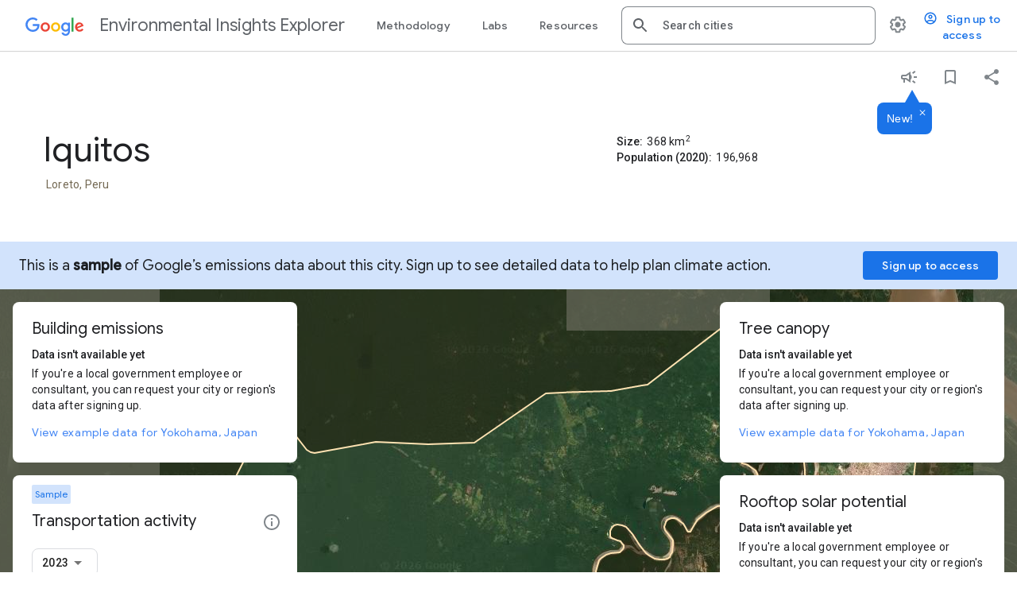

--- FILE ---
content_type: text/css; charset=utf-8
request_url: https://fonts.googleapis.com/css?family=Roboto:300,400,500|Google+Sans:400,500
body_size: 2461
content:
/* armenian */
@font-face {
  font-family: 'Google Sans';
  font-style: normal;
  font-weight: 400;
  src: url(https://fonts.gstatic.com/s/googlesans/v67/4UasrENHsxJlGDuGo1OIlJfC6l_24rlCK1Yo_Iqcsih3SAyH6cAwhX9RPiIUvbQoi-Entw.woff2) format('woff2');
  unicode-range: U+0308, U+0530-058F, U+2010, U+2024, U+25CC, U+FB13-FB17;
}
/* bengali */
@font-face {
  font-family: 'Google Sans';
  font-style: normal;
  font-weight: 400;
  src: url(https://fonts.gstatic.com/s/googlesans/v67/4UasrENHsxJlGDuGo1OIlJfC6l_24rlCK1Yo_Iqcsih3SAyH6cAwhX9RPiAUvbQoi-Entw.woff2) format('woff2');
  unicode-range: U+0951-0952, U+0964-0965, U+0980-09FE, U+1CD0, U+1CD2, U+1CD5-1CD6, U+1CD8, U+1CE1, U+1CEA, U+1CED, U+1CF2, U+1CF5-1CF7, U+200C-200D, U+20B9, U+25CC, U+A8F1;
}
/* canadian-aboriginal */
@font-face {
  font-family: 'Google Sans';
  font-style: normal;
  font-weight: 400;
  src: url(https://fonts.gstatic.com/s/googlesans/v67/4UasrENHsxJlGDuGo1OIlJfC6l_24rlCK1Yo_Iqcsih3SAyH6cAwhX9RPh0UvbQoi-Entw.woff2) format('woff2');
  unicode-range: U+02C7, U+02D8-02D9, U+02DB, U+0307, U+1400-167F, U+18B0-18F5, U+25CC, U+11AB0-11ABF;
}
/* cyrillic-ext */
@font-face {
  font-family: 'Google Sans';
  font-style: normal;
  font-weight: 400;
  src: url(https://fonts.gstatic.com/s/googlesans/v67/4UasrENHsxJlGDuGo1OIlJfC6l_24rlCK1Yo_Iqcsih3SAyH6cAwhX9RPj8UvbQoi-Entw.woff2) format('woff2');
  unicode-range: U+0460-052F, U+1C80-1C8A, U+20B4, U+2DE0-2DFF, U+A640-A69F, U+FE2E-FE2F;
}
/* cyrillic */
@font-face {
  font-family: 'Google Sans';
  font-style: normal;
  font-weight: 400;
  src: url(https://fonts.gstatic.com/s/googlesans/v67/4UasrENHsxJlGDuGo1OIlJfC6l_24rlCK1Yo_Iqcsih3SAyH6cAwhX9RPjYUvbQoi-Entw.woff2) format('woff2');
  unicode-range: U+0301, U+0400-045F, U+0490-0491, U+04B0-04B1, U+2116;
}
/* devanagari */
@font-face {
  font-family: 'Google Sans';
  font-style: normal;
  font-weight: 400;
  src: url(https://fonts.gstatic.com/s/googlesans/v67/4UasrENHsxJlGDuGo1OIlJfC6l_24rlCK1Yo_Iqcsih3SAyH6cAwhX9RPjMUvbQoi-Entw.woff2) format('woff2');
  unicode-range: U+0900-097F, U+1CD0-1CF9, U+200C-200D, U+20A8, U+20B9, U+20F0, U+25CC, U+A830-A839, U+A8E0-A8FF, U+11B00-11B09;
}
/* ethiopic */
@font-face {
  font-family: 'Google Sans';
  font-style: normal;
  font-weight: 400;
  src: url(https://fonts.gstatic.com/s/googlesans/v67/4UasrENHsxJlGDuGo1OIlJfC6l_24rlCK1Yo_Iqcsih3SAyH6cAwhX9RPiMUvbQoi-Entw.woff2) format('woff2');
  unicode-range: U+030E, U+1200-1399, U+2D80-2DDE, U+AB01-AB2E, U+1E7E0-1E7E6, U+1E7E8-1E7EB, U+1E7ED-1E7EE, U+1E7F0-1E7FE;
}
/* georgian */
@font-face {
  font-family: 'Google Sans';
  font-style: normal;
  font-weight: 400;
  src: url(https://fonts.gstatic.com/s/googlesans/v67/4UasrENHsxJlGDuGo1OIlJfC6l_24rlCK1Yo_Iqcsih3SAyH6cAwhX9RPi0UvbQoi-Entw.woff2) format('woff2');
  unicode-range: U+0589, U+10A0-10FF, U+1C90-1CBA, U+1CBD-1CBF, U+205A, U+2D00-2D2F, U+2E31;
}
/* greek-ext */
@font-face {
  font-family: 'Google Sans';
  font-style: normal;
  font-weight: 400;
  src: url(https://fonts.gstatic.com/s/googlesans/v67/4UasrENHsxJlGDuGo1OIlJfC6l_24rlCK1Yo_Iqcsih3SAyH6cAwhX9RPj4UvbQoi-Entw.woff2) format('woff2');
  unicode-range: U+1F00-1FFF;
}
/* greek */
@font-face {
  font-family: 'Google Sans';
  font-style: normal;
  font-weight: 400;
  src: url(https://fonts.gstatic.com/s/googlesans/v67/4UasrENHsxJlGDuGo1OIlJfC6l_24rlCK1Yo_Iqcsih3SAyH6cAwhX9RPjEUvbQoi-Entw.woff2) format('woff2');
  unicode-range: U+0370-0377, U+037A-037F, U+0384-038A, U+038C, U+038E-03A1, U+03A3-03FF;
}
/* gujarati */
@font-face {
  font-family: 'Google Sans';
  font-style: normal;
  font-weight: 400;
  src: url(https://fonts.gstatic.com/s/googlesans/v67/4UasrENHsxJlGDuGo1OIlJfC6l_24rlCK1Yo_Iqcsih3SAyH6cAwhX9RPikUvbQoi-Entw.woff2) format('woff2');
  unicode-range: U+0951-0952, U+0964-0965, U+0A80-0AFF, U+200C-200D, U+20B9, U+25CC, U+A830-A839;
}
/* gurmukhi */
@font-face {
  font-family: 'Google Sans';
  font-style: normal;
  font-weight: 400;
  src: url(https://fonts.gstatic.com/s/googlesans/v67/4UasrENHsxJlGDuGo1OIlJfC6l_24rlCK1Yo_Iqcsih3SAyH6cAwhX9RPhEUvbQoi-Entw.woff2) format('woff2');
  unicode-range: U+0951-0952, U+0964-0965, U+0A01-0A76, U+200C-200D, U+20B9, U+25CC, U+262C, U+A830-A839;
}
/* hebrew */
@font-face {
  font-family: 'Google Sans';
  font-style: normal;
  font-weight: 400;
  src: url(https://fonts.gstatic.com/s/googlesans/v67/4UasrENHsxJlGDuGo1OIlJfC6l_24rlCK1Yo_Iqcsih3SAyH6cAwhX9RPjAUvbQoi-Entw.woff2) format('woff2');
  unicode-range: U+0307-0308, U+0590-05FF, U+200C-2010, U+20AA, U+25CC, U+FB1D-FB4F;
}
/* khmer */
@font-face {
  font-family: 'Google Sans';
  font-style: normal;
  font-weight: 400;
  src: url(https://fonts.gstatic.com/s/googlesans/v67/4UasrENHsxJlGDuGo1OIlJfC6l_24rlCK1Yo_Iqcsih3SAyH6cAwhX9RPjkUvbQoi-Entw.woff2) format('woff2');
  unicode-range: U+1780-17FF, U+19E0-19FF, U+200C-200D, U+25CC;
}
/* lao */
@font-face {
  font-family: 'Google Sans';
  font-style: normal;
  font-weight: 400;
  src: url(https://fonts.gstatic.com/s/googlesans/v67/4UasrENHsxJlGDuGo1OIlJfC6l_24rlCK1Yo_Iqcsih3SAyH6cAwhX9RPjsUvbQoi-Entw.woff2) format('woff2');
  unicode-range: U+0E81-0EDF, U+200C-200D, U+25CC;
}
/* malayalam */
@font-face {
  font-family: 'Google Sans';
  font-style: normal;
  font-weight: 400;
  src: url(https://fonts.gstatic.com/s/googlesans/v67/4UasrENHsxJlGDuGo1OIlJfC6l_24rlCK1Yo_Iqcsih3SAyH6cAwhX9RPioUvbQoi-Entw.woff2) format('woff2');
  unicode-range: U+0307, U+0323, U+0951-0952, U+0964-0965, U+0D00-0D7F, U+1CDA, U+1CF2, U+200C-200D, U+20B9, U+25CC, U+A830-A832;
}
/* oriya */
@font-face {
  font-family: 'Google Sans';
  font-style: normal;
  font-weight: 400;
  src: url(https://fonts.gstatic.com/s/googlesans/v67/4UasrENHsxJlGDuGo1OIlJfC6l_24rlCK1Yo_Iqcsih3SAyH6cAwhX9RPisUvbQoi-Entw.woff2) format('woff2');
  unicode-range: U+0951-0952, U+0964-0965, U+0B01-0B77, U+1CDA, U+1CF2, U+200C-200D, U+20B9, U+25CC;
}
/* sinhala */
@font-face {
  font-family: 'Google Sans';
  font-style: normal;
  font-weight: 400;
  src: url(https://fonts.gstatic.com/s/googlesans/v67/4UasrENHsxJlGDuGo1OIlJfC6l_24rlCK1Yo_Iqcsih3SAyH6cAwhX9RPi8UvbQoi-Entw.woff2) format('woff2');
  unicode-range: U+0964-0965, U+0D81-0DF4, U+1CF2, U+200C-200D, U+25CC, U+111E1-111F4;
}
/* symbols */
@font-face {
  font-family: 'Google Sans';
  font-style: normal;
  font-weight: 400;
  src: url(https://fonts.gstatic.com/s/googlesans/v67/4UasrENHsxJlGDuGo1OIlJfC6l_24rlCK1Yo_Iqcsih3SAyH6cAwhX9RPlwUvbQoi-Entw.woff2) format('woff2');
  unicode-range: U+0001-000C, U+000E-001F, U+007F-009F, U+20DD-20E0, U+20E2-20E4, U+2150-218F, U+2190, U+2192, U+2194-2199, U+21AF, U+21E6-21F0, U+21F3, U+2218-2219, U+2299, U+22C4-22C6, U+2300-243F, U+2440-244A, U+2460-24FF, U+25A0-27BF, U+2800-28FF, U+2921-2922, U+2981, U+29BF, U+29EB, U+2B00-2BFF, U+4DC0-4DFF, U+FFF9-FFFB, U+10140-1018E, U+10190-1019C, U+101A0, U+101D0-101FD, U+102E0-102FB, U+10E60-10E7E, U+1D2C0-1D2D3, U+1D2E0-1D37F, U+1F000-1F0FF, U+1F100-1F1AD, U+1F1E6-1F1FF, U+1F30D-1F30F, U+1F315, U+1F31C, U+1F31E, U+1F320-1F32C, U+1F336, U+1F378, U+1F37D, U+1F382, U+1F393-1F39F, U+1F3A7-1F3A8, U+1F3AC-1F3AF, U+1F3C2, U+1F3C4-1F3C6, U+1F3CA-1F3CE, U+1F3D4-1F3E0, U+1F3ED, U+1F3F1-1F3F3, U+1F3F5-1F3F7, U+1F408, U+1F415, U+1F41F, U+1F426, U+1F43F, U+1F441-1F442, U+1F444, U+1F446-1F449, U+1F44C-1F44E, U+1F453, U+1F46A, U+1F47D, U+1F4A3, U+1F4B0, U+1F4B3, U+1F4B9, U+1F4BB, U+1F4BF, U+1F4C8-1F4CB, U+1F4D6, U+1F4DA, U+1F4DF, U+1F4E3-1F4E6, U+1F4EA-1F4ED, U+1F4F7, U+1F4F9-1F4FB, U+1F4FD-1F4FE, U+1F503, U+1F507-1F50B, U+1F50D, U+1F512-1F513, U+1F53E-1F54A, U+1F54F-1F5FA, U+1F610, U+1F650-1F67F, U+1F687, U+1F68D, U+1F691, U+1F694, U+1F698, U+1F6AD, U+1F6B2, U+1F6B9-1F6BA, U+1F6BC, U+1F6C6-1F6CF, U+1F6D3-1F6D7, U+1F6E0-1F6EA, U+1F6F0-1F6F3, U+1F6F7-1F6FC, U+1F700-1F7FF, U+1F800-1F80B, U+1F810-1F847, U+1F850-1F859, U+1F860-1F887, U+1F890-1F8AD, U+1F8B0-1F8BB, U+1F8C0-1F8C1, U+1F900-1F90B, U+1F93B, U+1F946, U+1F984, U+1F996, U+1F9E9, U+1FA00-1FA6F, U+1FA70-1FA7C, U+1FA80-1FA89, U+1FA8F-1FAC6, U+1FACE-1FADC, U+1FADF-1FAE9, U+1FAF0-1FAF8, U+1FB00-1FBFF;
}
/* tamil */
@font-face {
  font-family: 'Google Sans';
  font-style: normal;
  font-weight: 400;
  src: url(https://fonts.gstatic.com/s/googlesans/v67/4UasrENHsxJlGDuGo1OIlJfC6l_24rlCK1Yo_Iqcsih3SAyH6cAwhX9RPiQUvbQoi-Entw.woff2) format('woff2');
  unicode-range: U+0964-0965, U+0B82-0BFA, U+200C-200D, U+20B9, U+25CC;
}
/* telugu */
@font-face {
  font-family: 'Google Sans';
  font-style: normal;
  font-weight: 400;
  src: url(https://fonts.gstatic.com/s/googlesans/v67/4UasrENHsxJlGDuGo1OIlJfC6l_24rlCK1Yo_Iqcsih3SAyH6cAwhX9RPi4UvbQoi-Entw.woff2) format('woff2');
  unicode-range: U+0951-0952, U+0964-0965, U+0C00-0C7F, U+1CDA, U+1CF2, U+200C-200D, U+25CC;
}
/* thai */
@font-face {
  font-family: 'Google Sans';
  font-style: normal;
  font-weight: 400;
  src: url(https://fonts.gstatic.com/s/googlesans/v67/4UasrENHsxJlGDuGo1OIlJfC6l_24rlCK1Yo_Iqcsih3SAyH6cAwhX9RPiYUvbQoi-Entw.woff2) format('woff2');
  unicode-range: U+02D7, U+0303, U+0331, U+0E01-0E5B, U+200C-200D, U+25CC;
}
/* vietnamese */
@font-face {
  font-family: 'Google Sans';
  font-style: normal;
  font-weight: 400;
  src: url(https://fonts.gstatic.com/s/googlesans/v67/4UasrENHsxJlGDuGo1OIlJfC6l_24rlCK1Yo_Iqcsih3SAyH6cAwhX9RPj0UvbQoi-Entw.woff2) format('woff2');
  unicode-range: U+0102-0103, U+0110-0111, U+0128-0129, U+0168-0169, U+01A0-01A1, U+01AF-01B0, U+0300-0301, U+0303-0304, U+0308-0309, U+0323, U+0329, U+1EA0-1EF9, U+20AB;
}
/* latin-ext */
@font-face {
  font-family: 'Google Sans';
  font-style: normal;
  font-weight: 400;
  src: url(https://fonts.gstatic.com/s/googlesans/v67/4UasrENHsxJlGDuGo1OIlJfC6l_24rlCK1Yo_Iqcsih3SAyH6cAwhX9RPjwUvbQoi-Entw.woff2) format('woff2');
  unicode-range: U+0100-02BA, U+02BD-02C5, U+02C7-02CC, U+02CE-02D7, U+02DD-02FF, U+0304, U+0308, U+0329, U+1D00-1DBF, U+1E00-1E9F, U+1EF2-1EFF, U+2020, U+20A0-20AB, U+20AD-20C0, U+2113, U+2C60-2C7F, U+A720-A7FF;
}
/* latin */
@font-face {
  font-family: 'Google Sans';
  font-style: normal;
  font-weight: 400;
  src: url(https://fonts.gstatic.com/s/googlesans/v67/4UasrENHsxJlGDuGo1OIlJfC6l_24rlCK1Yo_Iqcsih3SAyH6cAwhX9RPjIUvbQoi-E.woff2) format('woff2');
  unicode-range: U+0000-00FF, U+0131, U+0152-0153, U+02BB-02BC, U+02C6, U+02DA, U+02DC, U+0304, U+0308, U+0329, U+2000-206F, U+20AC, U+2122, U+2191, U+2193, U+2212, U+2215, U+FEFF, U+FFFD;
}
/* armenian */
@font-face {
  font-family: 'Google Sans';
  font-style: normal;
  font-weight: 500;
  src: url(https://fonts.gstatic.com/s/googlesans/v67/4UasrENHsxJlGDuGo1OIlJfC6l_24rlCK1Yo_Iqcsih3SAyH6cAwhX9RPiIUvbQoi-Entw.woff2) format('woff2');
  unicode-range: U+0308, U+0530-058F, U+2010, U+2024, U+25CC, U+FB13-FB17;
}
/* bengali */
@font-face {
  font-family: 'Google Sans';
  font-style: normal;
  font-weight: 500;
  src: url(https://fonts.gstatic.com/s/googlesans/v67/4UasrENHsxJlGDuGo1OIlJfC6l_24rlCK1Yo_Iqcsih3SAyH6cAwhX9RPiAUvbQoi-Entw.woff2) format('woff2');
  unicode-range: U+0951-0952, U+0964-0965, U+0980-09FE, U+1CD0, U+1CD2, U+1CD5-1CD6, U+1CD8, U+1CE1, U+1CEA, U+1CED, U+1CF2, U+1CF5-1CF7, U+200C-200D, U+20B9, U+25CC, U+A8F1;
}
/* canadian-aboriginal */
@font-face {
  font-family: 'Google Sans';
  font-style: normal;
  font-weight: 500;
  src: url(https://fonts.gstatic.com/s/googlesans/v67/4UasrENHsxJlGDuGo1OIlJfC6l_24rlCK1Yo_Iqcsih3SAyH6cAwhX9RPh0UvbQoi-Entw.woff2) format('woff2');
  unicode-range: U+02C7, U+02D8-02D9, U+02DB, U+0307, U+1400-167F, U+18B0-18F5, U+25CC, U+11AB0-11ABF;
}
/* cyrillic-ext */
@font-face {
  font-family: 'Google Sans';
  font-style: normal;
  font-weight: 500;
  src: url(https://fonts.gstatic.com/s/googlesans/v67/4UasrENHsxJlGDuGo1OIlJfC6l_24rlCK1Yo_Iqcsih3SAyH6cAwhX9RPj8UvbQoi-Entw.woff2) format('woff2');
  unicode-range: U+0460-052F, U+1C80-1C8A, U+20B4, U+2DE0-2DFF, U+A640-A69F, U+FE2E-FE2F;
}
/* cyrillic */
@font-face {
  font-family: 'Google Sans';
  font-style: normal;
  font-weight: 500;
  src: url(https://fonts.gstatic.com/s/googlesans/v67/4UasrENHsxJlGDuGo1OIlJfC6l_24rlCK1Yo_Iqcsih3SAyH6cAwhX9RPjYUvbQoi-Entw.woff2) format('woff2');
  unicode-range: U+0301, U+0400-045F, U+0490-0491, U+04B0-04B1, U+2116;
}
/* devanagari */
@font-face {
  font-family: 'Google Sans';
  font-style: normal;
  font-weight: 500;
  src: url(https://fonts.gstatic.com/s/googlesans/v67/4UasrENHsxJlGDuGo1OIlJfC6l_24rlCK1Yo_Iqcsih3SAyH6cAwhX9RPjMUvbQoi-Entw.woff2) format('woff2');
  unicode-range: U+0900-097F, U+1CD0-1CF9, U+200C-200D, U+20A8, U+20B9, U+20F0, U+25CC, U+A830-A839, U+A8E0-A8FF, U+11B00-11B09;
}
/* ethiopic */
@font-face {
  font-family: 'Google Sans';
  font-style: normal;
  font-weight: 500;
  src: url(https://fonts.gstatic.com/s/googlesans/v67/4UasrENHsxJlGDuGo1OIlJfC6l_24rlCK1Yo_Iqcsih3SAyH6cAwhX9RPiMUvbQoi-Entw.woff2) format('woff2');
  unicode-range: U+030E, U+1200-1399, U+2D80-2DDE, U+AB01-AB2E, U+1E7E0-1E7E6, U+1E7E8-1E7EB, U+1E7ED-1E7EE, U+1E7F0-1E7FE;
}
/* georgian */
@font-face {
  font-family: 'Google Sans';
  font-style: normal;
  font-weight: 500;
  src: url(https://fonts.gstatic.com/s/googlesans/v67/4UasrENHsxJlGDuGo1OIlJfC6l_24rlCK1Yo_Iqcsih3SAyH6cAwhX9RPi0UvbQoi-Entw.woff2) format('woff2');
  unicode-range: U+0589, U+10A0-10FF, U+1C90-1CBA, U+1CBD-1CBF, U+205A, U+2D00-2D2F, U+2E31;
}
/* greek-ext */
@font-face {
  font-family: 'Google Sans';
  font-style: normal;
  font-weight: 500;
  src: url(https://fonts.gstatic.com/s/googlesans/v67/4UasrENHsxJlGDuGo1OIlJfC6l_24rlCK1Yo_Iqcsih3SAyH6cAwhX9RPj4UvbQoi-Entw.woff2) format('woff2');
  unicode-range: U+1F00-1FFF;
}
/* greek */
@font-face {
  font-family: 'Google Sans';
  font-style: normal;
  font-weight: 500;
  src: url(https://fonts.gstatic.com/s/googlesans/v67/4UasrENHsxJlGDuGo1OIlJfC6l_24rlCK1Yo_Iqcsih3SAyH6cAwhX9RPjEUvbQoi-Entw.woff2) format('woff2');
  unicode-range: U+0370-0377, U+037A-037F, U+0384-038A, U+038C, U+038E-03A1, U+03A3-03FF;
}
/* gujarati */
@font-face {
  font-family: 'Google Sans';
  font-style: normal;
  font-weight: 500;
  src: url(https://fonts.gstatic.com/s/googlesans/v67/4UasrENHsxJlGDuGo1OIlJfC6l_24rlCK1Yo_Iqcsih3SAyH6cAwhX9RPikUvbQoi-Entw.woff2) format('woff2');
  unicode-range: U+0951-0952, U+0964-0965, U+0A80-0AFF, U+200C-200D, U+20B9, U+25CC, U+A830-A839;
}
/* gurmukhi */
@font-face {
  font-family: 'Google Sans';
  font-style: normal;
  font-weight: 500;
  src: url(https://fonts.gstatic.com/s/googlesans/v67/4UasrENHsxJlGDuGo1OIlJfC6l_24rlCK1Yo_Iqcsih3SAyH6cAwhX9RPhEUvbQoi-Entw.woff2) format('woff2');
  unicode-range: U+0951-0952, U+0964-0965, U+0A01-0A76, U+200C-200D, U+20B9, U+25CC, U+262C, U+A830-A839;
}
/* hebrew */
@font-face {
  font-family: 'Google Sans';
  font-style: normal;
  font-weight: 500;
  src: url(https://fonts.gstatic.com/s/googlesans/v67/4UasrENHsxJlGDuGo1OIlJfC6l_24rlCK1Yo_Iqcsih3SAyH6cAwhX9RPjAUvbQoi-Entw.woff2) format('woff2');
  unicode-range: U+0307-0308, U+0590-05FF, U+200C-2010, U+20AA, U+25CC, U+FB1D-FB4F;
}
/* khmer */
@font-face {
  font-family: 'Google Sans';
  font-style: normal;
  font-weight: 500;
  src: url(https://fonts.gstatic.com/s/googlesans/v67/4UasrENHsxJlGDuGo1OIlJfC6l_24rlCK1Yo_Iqcsih3SAyH6cAwhX9RPjkUvbQoi-Entw.woff2) format('woff2');
  unicode-range: U+1780-17FF, U+19E0-19FF, U+200C-200D, U+25CC;
}
/* lao */
@font-face {
  font-family: 'Google Sans';
  font-style: normal;
  font-weight: 500;
  src: url(https://fonts.gstatic.com/s/googlesans/v67/4UasrENHsxJlGDuGo1OIlJfC6l_24rlCK1Yo_Iqcsih3SAyH6cAwhX9RPjsUvbQoi-Entw.woff2) format('woff2');
  unicode-range: U+0E81-0EDF, U+200C-200D, U+25CC;
}
/* malayalam */
@font-face {
  font-family: 'Google Sans';
  font-style: normal;
  font-weight: 500;
  src: url(https://fonts.gstatic.com/s/googlesans/v67/4UasrENHsxJlGDuGo1OIlJfC6l_24rlCK1Yo_Iqcsih3SAyH6cAwhX9RPioUvbQoi-Entw.woff2) format('woff2');
  unicode-range: U+0307, U+0323, U+0951-0952, U+0964-0965, U+0D00-0D7F, U+1CDA, U+1CF2, U+200C-200D, U+20B9, U+25CC, U+A830-A832;
}
/* oriya */
@font-face {
  font-family: 'Google Sans';
  font-style: normal;
  font-weight: 500;
  src: url(https://fonts.gstatic.com/s/googlesans/v67/4UasrENHsxJlGDuGo1OIlJfC6l_24rlCK1Yo_Iqcsih3SAyH6cAwhX9RPisUvbQoi-Entw.woff2) format('woff2');
  unicode-range: U+0951-0952, U+0964-0965, U+0B01-0B77, U+1CDA, U+1CF2, U+200C-200D, U+20B9, U+25CC;
}
/* sinhala */
@font-face {
  font-family: 'Google Sans';
  font-style: normal;
  font-weight: 500;
  src: url(https://fonts.gstatic.com/s/googlesans/v67/4UasrENHsxJlGDuGo1OIlJfC6l_24rlCK1Yo_Iqcsih3SAyH6cAwhX9RPi8UvbQoi-Entw.woff2) format('woff2');
  unicode-range: U+0964-0965, U+0D81-0DF4, U+1CF2, U+200C-200D, U+25CC, U+111E1-111F4;
}
/* symbols */
@font-face {
  font-family: 'Google Sans';
  font-style: normal;
  font-weight: 500;
  src: url(https://fonts.gstatic.com/s/googlesans/v67/4UasrENHsxJlGDuGo1OIlJfC6l_24rlCK1Yo_Iqcsih3SAyH6cAwhX9RPlwUvbQoi-Entw.woff2) format('woff2');
  unicode-range: U+0001-000C, U+000E-001F, U+007F-009F, U+20DD-20E0, U+20E2-20E4, U+2150-218F, U+2190, U+2192, U+2194-2199, U+21AF, U+21E6-21F0, U+21F3, U+2218-2219, U+2299, U+22C4-22C6, U+2300-243F, U+2440-244A, U+2460-24FF, U+25A0-27BF, U+2800-28FF, U+2921-2922, U+2981, U+29BF, U+29EB, U+2B00-2BFF, U+4DC0-4DFF, U+FFF9-FFFB, U+10140-1018E, U+10190-1019C, U+101A0, U+101D0-101FD, U+102E0-102FB, U+10E60-10E7E, U+1D2C0-1D2D3, U+1D2E0-1D37F, U+1F000-1F0FF, U+1F100-1F1AD, U+1F1E6-1F1FF, U+1F30D-1F30F, U+1F315, U+1F31C, U+1F31E, U+1F320-1F32C, U+1F336, U+1F378, U+1F37D, U+1F382, U+1F393-1F39F, U+1F3A7-1F3A8, U+1F3AC-1F3AF, U+1F3C2, U+1F3C4-1F3C6, U+1F3CA-1F3CE, U+1F3D4-1F3E0, U+1F3ED, U+1F3F1-1F3F3, U+1F3F5-1F3F7, U+1F408, U+1F415, U+1F41F, U+1F426, U+1F43F, U+1F441-1F442, U+1F444, U+1F446-1F449, U+1F44C-1F44E, U+1F453, U+1F46A, U+1F47D, U+1F4A3, U+1F4B0, U+1F4B3, U+1F4B9, U+1F4BB, U+1F4BF, U+1F4C8-1F4CB, U+1F4D6, U+1F4DA, U+1F4DF, U+1F4E3-1F4E6, U+1F4EA-1F4ED, U+1F4F7, U+1F4F9-1F4FB, U+1F4FD-1F4FE, U+1F503, U+1F507-1F50B, U+1F50D, U+1F512-1F513, U+1F53E-1F54A, U+1F54F-1F5FA, U+1F610, U+1F650-1F67F, U+1F687, U+1F68D, U+1F691, U+1F694, U+1F698, U+1F6AD, U+1F6B2, U+1F6B9-1F6BA, U+1F6BC, U+1F6C6-1F6CF, U+1F6D3-1F6D7, U+1F6E0-1F6EA, U+1F6F0-1F6F3, U+1F6F7-1F6FC, U+1F700-1F7FF, U+1F800-1F80B, U+1F810-1F847, U+1F850-1F859, U+1F860-1F887, U+1F890-1F8AD, U+1F8B0-1F8BB, U+1F8C0-1F8C1, U+1F900-1F90B, U+1F93B, U+1F946, U+1F984, U+1F996, U+1F9E9, U+1FA00-1FA6F, U+1FA70-1FA7C, U+1FA80-1FA89, U+1FA8F-1FAC6, U+1FACE-1FADC, U+1FADF-1FAE9, U+1FAF0-1FAF8, U+1FB00-1FBFF;
}
/* tamil */
@font-face {
  font-family: 'Google Sans';
  font-style: normal;
  font-weight: 500;
  src: url(https://fonts.gstatic.com/s/googlesans/v67/4UasrENHsxJlGDuGo1OIlJfC6l_24rlCK1Yo_Iqcsih3SAyH6cAwhX9RPiQUvbQoi-Entw.woff2) format('woff2');
  unicode-range: U+0964-0965, U+0B82-0BFA, U+200C-200D, U+20B9, U+25CC;
}
/* telugu */
@font-face {
  font-family: 'Google Sans';
  font-style: normal;
  font-weight: 500;
  src: url(https://fonts.gstatic.com/s/googlesans/v67/4UasrENHsxJlGDuGo1OIlJfC6l_24rlCK1Yo_Iqcsih3SAyH6cAwhX9RPi4UvbQoi-Entw.woff2) format('woff2');
  unicode-range: U+0951-0952, U+0964-0965, U+0C00-0C7F, U+1CDA, U+1CF2, U+200C-200D, U+25CC;
}
/* thai */
@font-face {
  font-family: 'Google Sans';
  font-style: normal;
  font-weight: 500;
  src: url(https://fonts.gstatic.com/s/googlesans/v67/4UasrENHsxJlGDuGo1OIlJfC6l_24rlCK1Yo_Iqcsih3SAyH6cAwhX9RPiYUvbQoi-Entw.woff2) format('woff2');
  unicode-range: U+02D7, U+0303, U+0331, U+0E01-0E5B, U+200C-200D, U+25CC;
}
/* vietnamese */
@font-face {
  font-family: 'Google Sans';
  font-style: normal;
  font-weight: 500;
  src: url(https://fonts.gstatic.com/s/googlesans/v67/4UasrENHsxJlGDuGo1OIlJfC6l_24rlCK1Yo_Iqcsih3SAyH6cAwhX9RPj0UvbQoi-Entw.woff2) format('woff2');
  unicode-range: U+0102-0103, U+0110-0111, U+0128-0129, U+0168-0169, U+01A0-01A1, U+01AF-01B0, U+0300-0301, U+0303-0304, U+0308-0309, U+0323, U+0329, U+1EA0-1EF9, U+20AB;
}
/* latin-ext */
@font-face {
  font-family: 'Google Sans';
  font-style: normal;
  font-weight: 500;
  src: url(https://fonts.gstatic.com/s/googlesans/v67/4UasrENHsxJlGDuGo1OIlJfC6l_24rlCK1Yo_Iqcsih3SAyH6cAwhX9RPjwUvbQoi-Entw.woff2) format('woff2');
  unicode-range: U+0100-02BA, U+02BD-02C5, U+02C7-02CC, U+02CE-02D7, U+02DD-02FF, U+0304, U+0308, U+0329, U+1D00-1DBF, U+1E00-1E9F, U+1EF2-1EFF, U+2020, U+20A0-20AB, U+20AD-20C0, U+2113, U+2C60-2C7F, U+A720-A7FF;
}
/* latin */
@font-face {
  font-family: 'Google Sans';
  font-style: normal;
  font-weight: 500;
  src: url(https://fonts.gstatic.com/s/googlesans/v67/4UasrENHsxJlGDuGo1OIlJfC6l_24rlCK1Yo_Iqcsih3SAyH6cAwhX9RPjIUvbQoi-E.woff2) format('woff2');
  unicode-range: U+0000-00FF, U+0131, U+0152-0153, U+02BB-02BC, U+02C6, U+02DA, U+02DC, U+0304, U+0308, U+0329, U+2000-206F, U+20AC, U+2122, U+2191, U+2193, U+2212, U+2215, U+FEFF, U+FFFD;
}
/* cyrillic-ext */
@font-face {
  font-family: 'Roboto';
  font-style: normal;
  font-weight: 300;
  font-stretch: 100%;
  src: url(https://fonts.gstatic.com/s/roboto/v50/KFO7CnqEu92Fr1ME7kSn66aGLdTylUAMa3GUBHMdazTgWw.woff2) format('woff2');
  unicode-range: U+0460-052F, U+1C80-1C8A, U+20B4, U+2DE0-2DFF, U+A640-A69F, U+FE2E-FE2F;
}
/* cyrillic */
@font-face {
  font-family: 'Roboto';
  font-style: normal;
  font-weight: 300;
  font-stretch: 100%;
  src: url(https://fonts.gstatic.com/s/roboto/v50/KFO7CnqEu92Fr1ME7kSn66aGLdTylUAMa3iUBHMdazTgWw.woff2) format('woff2');
  unicode-range: U+0301, U+0400-045F, U+0490-0491, U+04B0-04B1, U+2116;
}
/* greek-ext */
@font-face {
  font-family: 'Roboto';
  font-style: normal;
  font-weight: 300;
  font-stretch: 100%;
  src: url(https://fonts.gstatic.com/s/roboto/v50/KFO7CnqEu92Fr1ME7kSn66aGLdTylUAMa3CUBHMdazTgWw.woff2) format('woff2');
  unicode-range: U+1F00-1FFF;
}
/* greek */
@font-face {
  font-family: 'Roboto';
  font-style: normal;
  font-weight: 300;
  font-stretch: 100%;
  src: url(https://fonts.gstatic.com/s/roboto/v50/KFO7CnqEu92Fr1ME7kSn66aGLdTylUAMa3-UBHMdazTgWw.woff2) format('woff2');
  unicode-range: U+0370-0377, U+037A-037F, U+0384-038A, U+038C, U+038E-03A1, U+03A3-03FF;
}
/* math */
@font-face {
  font-family: 'Roboto';
  font-style: normal;
  font-weight: 300;
  font-stretch: 100%;
  src: url(https://fonts.gstatic.com/s/roboto/v50/KFO7CnqEu92Fr1ME7kSn66aGLdTylUAMawCUBHMdazTgWw.woff2) format('woff2');
  unicode-range: U+0302-0303, U+0305, U+0307-0308, U+0310, U+0312, U+0315, U+031A, U+0326-0327, U+032C, U+032F-0330, U+0332-0333, U+0338, U+033A, U+0346, U+034D, U+0391-03A1, U+03A3-03A9, U+03B1-03C9, U+03D1, U+03D5-03D6, U+03F0-03F1, U+03F4-03F5, U+2016-2017, U+2034-2038, U+203C, U+2040, U+2043, U+2047, U+2050, U+2057, U+205F, U+2070-2071, U+2074-208E, U+2090-209C, U+20D0-20DC, U+20E1, U+20E5-20EF, U+2100-2112, U+2114-2115, U+2117-2121, U+2123-214F, U+2190, U+2192, U+2194-21AE, U+21B0-21E5, U+21F1-21F2, U+21F4-2211, U+2213-2214, U+2216-22FF, U+2308-230B, U+2310, U+2319, U+231C-2321, U+2336-237A, U+237C, U+2395, U+239B-23B7, U+23D0, U+23DC-23E1, U+2474-2475, U+25AF, U+25B3, U+25B7, U+25BD, U+25C1, U+25CA, U+25CC, U+25FB, U+266D-266F, U+27C0-27FF, U+2900-2AFF, U+2B0E-2B11, U+2B30-2B4C, U+2BFE, U+3030, U+FF5B, U+FF5D, U+1D400-1D7FF, U+1EE00-1EEFF;
}
/* symbols */
@font-face {
  font-family: 'Roboto';
  font-style: normal;
  font-weight: 300;
  font-stretch: 100%;
  src: url(https://fonts.gstatic.com/s/roboto/v50/KFO7CnqEu92Fr1ME7kSn66aGLdTylUAMaxKUBHMdazTgWw.woff2) format('woff2');
  unicode-range: U+0001-000C, U+000E-001F, U+007F-009F, U+20DD-20E0, U+20E2-20E4, U+2150-218F, U+2190, U+2192, U+2194-2199, U+21AF, U+21E6-21F0, U+21F3, U+2218-2219, U+2299, U+22C4-22C6, U+2300-243F, U+2440-244A, U+2460-24FF, U+25A0-27BF, U+2800-28FF, U+2921-2922, U+2981, U+29BF, U+29EB, U+2B00-2BFF, U+4DC0-4DFF, U+FFF9-FFFB, U+10140-1018E, U+10190-1019C, U+101A0, U+101D0-101FD, U+102E0-102FB, U+10E60-10E7E, U+1D2C0-1D2D3, U+1D2E0-1D37F, U+1F000-1F0FF, U+1F100-1F1AD, U+1F1E6-1F1FF, U+1F30D-1F30F, U+1F315, U+1F31C, U+1F31E, U+1F320-1F32C, U+1F336, U+1F378, U+1F37D, U+1F382, U+1F393-1F39F, U+1F3A7-1F3A8, U+1F3AC-1F3AF, U+1F3C2, U+1F3C4-1F3C6, U+1F3CA-1F3CE, U+1F3D4-1F3E0, U+1F3ED, U+1F3F1-1F3F3, U+1F3F5-1F3F7, U+1F408, U+1F415, U+1F41F, U+1F426, U+1F43F, U+1F441-1F442, U+1F444, U+1F446-1F449, U+1F44C-1F44E, U+1F453, U+1F46A, U+1F47D, U+1F4A3, U+1F4B0, U+1F4B3, U+1F4B9, U+1F4BB, U+1F4BF, U+1F4C8-1F4CB, U+1F4D6, U+1F4DA, U+1F4DF, U+1F4E3-1F4E6, U+1F4EA-1F4ED, U+1F4F7, U+1F4F9-1F4FB, U+1F4FD-1F4FE, U+1F503, U+1F507-1F50B, U+1F50D, U+1F512-1F513, U+1F53E-1F54A, U+1F54F-1F5FA, U+1F610, U+1F650-1F67F, U+1F687, U+1F68D, U+1F691, U+1F694, U+1F698, U+1F6AD, U+1F6B2, U+1F6B9-1F6BA, U+1F6BC, U+1F6C6-1F6CF, U+1F6D3-1F6D7, U+1F6E0-1F6EA, U+1F6F0-1F6F3, U+1F6F7-1F6FC, U+1F700-1F7FF, U+1F800-1F80B, U+1F810-1F847, U+1F850-1F859, U+1F860-1F887, U+1F890-1F8AD, U+1F8B0-1F8BB, U+1F8C0-1F8C1, U+1F900-1F90B, U+1F93B, U+1F946, U+1F984, U+1F996, U+1F9E9, U+1FA00-1FA6F, U+1FA70-1FA7C, U+1FA80-1FA89, U+1FA8F-1FAC6, U+1FACE-1FADC, U+1FADF-1FAE9, U+1FAF0-1FAF8, U+1FB00-1FBFF;
}
/* vietnamese */
@font-face {
  font-family: 'Roboto';
  font-style: normal;
  font-weight: 300;
  font-stretch: 100%;
  src: url(https://fonts.gstatic.com/s/roboto/v50/KFO7CnqEu92Fr1ME7kSn66aGLdTylUAMa3OUBHMdazTgWw.woff2) format('woff2');
  unicode-range: U+0102-0103, U+0110-0111, U+0128-0129, U+0168-0169, U+01A0-01A1, U+01AF-01B0, U+0300-0301, U+0303-0304, U+0308-0309, U+0323, U+0329, U+1EA0-1EF9, U+20AB;
}
/* latin-ext */
@font-face {
  font-family: 'Roboto';
  font-style: normal;
  font-weight: 300;
  font-stretch: 100%;
  src: url(https://fonts.gstatic.com/s/roboto/v50/KFO7CnqEu92Fr1ME7kSn66aGLdTylUAMa3KUBHMdazTgWw.woff2) format('woff2');
  unicode-range: U+0100-02BA, U+02BD-02C5, U+02C7-02CC, U+02CE-02D7, U+02DD-02FF, U+0304, U+0308, U+0329, U+1D00-1DBF, U+1E00-1E9F, U+1EF2-1EFF, U+2020, U+20A0-20AB, U+20AD-20C0, U+2113, U+2C60-2C7F, U+A720-A7FF;
}
/* latin */
@font-face {
  font-family: 'Roboto';
  font-style: normal;
  font-weight: 300;
  font-stretch: 100%;
  src: url(https://fonts.gstatic.com/s/roboto/v50/KFO7CnqEu92Fr1ME7kSn66aGLdTylUAMa3yUBHMdazQ.woff2) format('woff2');
  unicode-range: U+0000-00FF, U+0131, U+0152-0153, U+02BB-02BC, U+02C6, U+02DA, U+02DC, U+0304, U+0308, U+0329, U+2000-206F, U+20AC, U+2122, U+2191, U+2193, U+2212, U+2215, U+FEFF, U+FFFD;
}
/* cyrillic-ext */
@font-face {
  font-family: 'Roboto';
  font-style: normal;
  font-weight: 400;
  font-stretch: 100%;
  src: url(https://fonts.gstatic.com/s/roboto/v50/KFO7CnqEu92Fr1ME7kSn66aGLdTylUAMa3GUBHMdazTgWw.woff2) format('woff2');
  unicode-range: U+0460-052F, U+1C80-1C8A, U+20B4, U+2DE0-2DFF, U+A640-A69F, U+FE2E-FE2F;
}
/* cyrillic */
@font-face {
  font-family: 'Roboto';
  font-style: normal;
  font-weight: 400;
  font-stretch: 100%;
  src: url(https://fonts.gstatic.com/s/roboto/v50/KFO7CnqEu92Fr1ME7kSn66aGLdTylUAMa3iUBHMdazTgWw.woff2) format('woff2');
  unicode-range: U+0301, U+0400-045F, U+0490-0491, U+04B0-04B1, U+2116;
}
/* greek-ext */
@font-face {
  font-family: 'Roboto';
  font-style: normal;
  font-weight: 400;
  font-stretch: 100%;
  src: url(https://fonts.gstatic.com/s/roboto/v50/KFO7CnqEu92Fr1ME7kSn66aGLdTylUAMa3CUBHMdazTgWw.woff2) format('woff2');
  unicode-range: U+1F00-1FFF;
}
/* greek */
@font-face {
  font-family: 'Roboto';
  font-style: normal;
  font-weight: 400;
  font-stretch: 100%;
  src: url(https://fonts.gstatic.com/s/roboto/v50/KFO7CnqEu92Fr1ME7kSn66aGLdTylUAMa3-UBHMdazTgWw.woff2) format('woff2');
  unicode-range: U+0370-0377, U+037A-037F, U+0384-038A, U+038C, U+038E-03A1, U+03A3-03FF;
}
/* math */
@font-face {
  font-family: 'Roboto';
  font-style: normal;
  font-weight: 400;
  font-stretch: 100%;
  src: url(https://fonts.gstatic.com/s/roboto/v50/KFO7CnqEu92Fr1ME7kSn66aGLdTylUAMawCUBHMdazTgWw.woff2) format('woff2');
  unicode-range: U+0302-0303, U+0305, U+0307-0308, U+0310, U+0312, U+0315, U+031A, U+0326-0327, U+032C, U+032F-0330, U+0332-0333, U+0338, U+033A, U+0346, U+034D, U+0391-03A1, U+03A3-03A9, U+03B1-03C9, U+03D1, U+03D5-03D6, U+03F0-03F1, U+03F4-03F5, U+2016-2017, U+2034-2038, U+203C, U+2040, U+2043, U+2047, U+2050, U+2057, U+205F, U+2070-2071, U+2074-208E, U+2090-209C, U+20D0-20DC, U+20E1, U+20E5-20EF, U+2100-2112, U+2114-2115, U+2117-2121, U+2123-214F, U+2190, U+2192, U+2194-21AE, U+21B0-21E5, U+21F1-21F2, U+21F4-2211, U+2213-2214, U+2216-22FF, U+2308-230B, U+2310, U+2319, U+231C-2321, U+2336-237A, U+237C, U+2395, U+239B-23B7, U+23D0, U+23DC-23E1, U+2474-2475, U+25AF, U+25B3, U+25B7, U+25BD, U+25C1, U+25CA, U+25CC, U+25FB, U+266D-266F, U+27C0-27FF, U+2900-2AFF, U+2B0E-2B11, U+2B30-2B4C, U+2BFE, U+3030, U+FF5B, U+FF5D, U+1D400-1D7FF, U+1EE00-1EEFF;
}
/* symbols */
@font-face {
  font-family: 'Roboto';
  font-style: normal;
  font-weight: 400;
  font-stretch: 100%;
  src: url(https://fonts.gstatic.com/s/roboto/v50/KFO7CnqEu92Fr1ME7kSn66aGLdTylUAMaxKUBHMdazTgWw.woff2) format('woff2');
  unicode-range: U+0001-000C, U+000E-001F, U+007F-009F, U+20DD-20E0, U+20E2-20E4, U+2150-218F, U+2190, U+2192, U+2194-2199, U+21AF, U+21E6-21F0, U+21F3, U+2218-2219, U+2299, U+22C4-22C6, U+2300-243F, U+2440-244A, U+2460-24FF, U+25A0-27BF, U+2800-28FF, U+2921-2922, U+2981, U+29BF, U+29EB, U+2B00-2BFF, U+4DC0-4DFF, U+FFF9-FFFB, U+10140-1018E, U+10190-1019C, U+101A0, U+101D0-101FD, U+102E0-102FB, U+10E60-10E7E, U+1D2C0-1D2D3, U+1D2E0-1D37F, U+1F000-1F0FF, U+1F100-1F1AD, U+1F1E6-1F1FF, U+1F30D-1F30F, U+1F315, U+1F31C, U+1F31E, U+1F320-1F32C, U+1F336, U+1F378, U+1F37D, U+1F382, U+1F393-1F39F, U+1F3A7-1F3A8, U+1F3AC-1F3AF, U+1F3C2, U+1F3C4-1F3C6, U+1F3CA-1F3CE, U+1F3D4-1F3E0, U+1F3ED, U+1F3F1-1F3F3, U+1F3F5-1F3F7, U+1F408, U+1F415, U+1F41F, U+1F426, U+1F43F, U+1F441-1F442, U+1F444, U+1F446-1F449, U+1F44C-1F44E, U+1F453, U+1F46A, U+1F47D, U+1F4A3, U+1F4B0, U+1F4B3, U+1F4B9, U+1F4BB, U+1F4BF, U+1F4C8-1F4CB, U+1F4D6, U+1F4DA, U+1F4DF, U+1F4E3-1F4E6, U+1F4EA-1F4ED, U+1F4F7, U+1F4F9-1F4FB, U+1F4FD-1F4FE, U+1F503, U+1F507-1F50B, U+1F50D, U+1F512-1F513, U+1F53E-1F54A, U+1F54F-1F5FA, U+1F610, U+1F650-1F67F, U+1F687, U+1F68D, U+1F691, U+1F694, U+1F698, U+1F6AD, U+1F6B2, U+1F6B9-1F6BA, U+1F6BC, U+1F6C6-1F6CF, U+1F6D3-1F6D7, U+1F6E0-1F6EA, U+1F6F0-1F6F3, U+1F6F7-1F6FC, U+1F700-1F7FF, U+1F800-1F80B, U+1F810-1F847, U+1F850-1F859, U+1F860-1F887, U+1F890-1F8AD, U+1F8B0-1F8BB, U+1F8C0-1F8C1, U+1F900-1F90B, U+1F93B, U+1F946, U+1F984, U+1F996, U+1F9E9, U+1FA00-1FA6F, U+1FA70-1FA7C, U+1FA80-1FA89, U+1FA8F-1FAC6, U+1FACE-1FADC, U+1FADF-1FAE9, U+1FAF0-1FAF8, U+1FB00-1FBFF;
}
/* vietnamese */
@font-face {
  font-family: 'Roboto';
  font-style: normal;
  font-weight: 400;
  font-stretch: 100%;
  src: url(https://fonts.gstatic.com/s/roboto/v50/KFO7CnqEu92Fr1ME7kSn66aGLdTylUAMa3OUBHMdazTgWw.woff2) format('woff2');
  unicode-range: U+0102-0103, U+0110-0111, U+0128-0129, U+0168-0169, U+01A0-01A1, U+01AF-01B0, U+0300-0301, U+0303-0304, U+0308-0309, U+0323, U+0329, U+1EA0-1EF9, U+20AB;
}
/* latin-ext */
@font-face {
  font-family: 'Roboto';
  font-style: normal;
  font-weight: 400;
  font-stretch: 100%;
  src: url(https://fonts.gstatic.com/s/roboto/v50/KFO7CnqEu92Fr1ME7kSn66aGLdTylUAMa3KUBHMdazTgWw.woff2) format('woff2');
  unicode-range: U+0100-02BA, U+02BD-02C5, U+02C7-02CC, U+02CE-02D7, U+02DD-02FF, U+0304, U+0308, U+0329, U+1D00-1DBF, U+1E00-1E9F, U+1EF2-1EFF, U+2020, U+20A0-20AB, U+20AD-20C0, U+2113, U+2C60-2C7F, U+A720-A7FF;
}
/* latin */
@font-face {
  font-family: 'Roboto';
  font-style: normal;
  font-weight: 400;
  font-stretch: 100%;
  src: url(https://fonts.gstatic.com/s/roboto/v50/KFO7CnqEu92Fr1ME7kSn66aGLdTylUAMa3yUBHMdazQ.woff2) format('woff2');
  unicode-range: U+0000-00FF, U+0131, U+0152-0153, U+02BB-02BC, U+02C6, U+02DA, U+02DC, U+0304, U+0308, U+0329, U+2000-206F, U+20AC, U+2122, U+2191, U+2193, U+2212, U+2215, U+FEFF, U+FFFD;
}
/* cyrillic-ext */
@font-face {
  font-family: 'Roboto';
  font-style: normal;
  font-weight: 500;
  font-stretch: 100%;
  src: url(https://fonts.gstatic.com/s/roboto/v50/KFO7CnqEu92Fr1ME7kSn66aGLdTylUAMa3GUBHMdazTgWw.woff2) format('woff2');
  unicode-range: U+0460-052F, U+1C80-1C8A, U+20B4, U+2DE0-2DFF, U+A640-A69F, U+FE2E-FE2F;
}
/* cyrillic */
@font-face {
  font-family: 'Roboto';
  font-style: normal;
  font-weight: 500;
  font-stretch: 100%;
  src: url(https://fonts.gstatic.com/s/roboto/v50/KFO7CnqEu92Fr1ME7kSn66aGLdTylUAMa3iUBHMdazTgWw.woff2) format('woff2');
  unicode-range: U+0301, U+0400-045F, U+0490-0491, U+04B0-04B1, U+2116;
}
/* greek-ext */
@font-face {
  font-family: 'Roboto';
  font-style: normal;
  font-weight: 500;
  font-stretch: 100%;
  src: url(https://fonts.gstatic.com/s/roboto/v50/KFO7CnqEu92Fr1ME7kSn66aGLdTylUAMa3CUBHMdazTgWw.woff2) format('woff2');
  unicode-range: U+1F00-1FFF;
}
/* greek */
@font-face {
  font-family: 'Roboto';
  font-style: normal;
  font-weight: 500;
  font-stretch: 100%;
  src: url(https://fonts.gstatic.com/s/roboto/v50/KFO7CnqEu92Fr1ME7kSn66aGLdTylUAMa3-UBHMdazTgWw.woff2) format('woff2');
  unicode-range: U+0370-0377, U+037A-037F, U+0384-038A, U+038C, U+038E-03A1, U+03A3-03FF;
}
/* math */
@font-face {
  font-family: 'Roboto';
  font-style: normal;
  font-weight: 500;
  font-stretch: 100%;
  src: url(https://fonts.gstatic.com/s/roboto/v50/KFO7CnqEu92Fr1ME7kSn66aGLdTylUAMawCUBHMdazTgWw.woff2) format('woff2');
  unicode-range: U+0302-0303, U+0305, U+0307-0308, U+0310, U+0312, U+0315, U+031A, U+0326-0327, U+032C, U+032F-0330, U+0332-0333, U+0338, U+033A, U+0346, U+034D, U+0391-03A1, U+03A3-03A9, U+03B1-03C9, U+03D1, U+03D5-03D6, U+03F0-03F1, U+03F4-03F5, U+2016-2017, U+2034-2038, U+203C, U+2040, U+2043, U+2047, U+2050, U+2057, U+205F, U+2070-2071, U+2074-208E, U+2090-209C, U+20D0-20DC, U+20E1, U+20E5-20EF, U+2100-2112, U+2114-2115, U+2117-2121, U+2123-214F, U+2190, U+2192, U+2194-21AE, U+21B0-21E5, U+21F1-21F2, U+21F4-2211, U+2213-2214, U+2216-22FF, U+2308-230B, U+2310, U+2319, U+231C-2321, U+2336-237A, U+237C, U+2395, U+239B-23B7, U+23D0, U+23DC-23E1, U+2474-2475, U+25AF, U+25B3, U+25B7, U+25BD, U+25C1, U+25CA, U+25CC, U+25FB, U+266D-266F, U+27C0-27FF, U+2900-2AFF, U+2B0E-2B11, U+2B30-2B4C, U+2BFE, U+3030, U+FF5B, U+FF5D, U+1D400-1D7FF, U+1EE00-1EEFF;
}
/* symbols */
@font-face {
  font-family: 'Roboto';
  font-style: normal;
  font-weight: 500;
  font-stretch: 100%;
  src: url(https://fonts.gstatic.com/s/roboto/v50/KFO7CnqEu92Fr1ME7kSn66aGLdTylUAMaxKUBHMdazTgWw.woff2) format('woff2');
  unicode-range: U+0001-000C, U+000E-001F, U+007F-009F, U+20DD-20E0, U+20E2-20E4, U+2150-218F, U+2190, U+2192, U+2194-2199, U+21AF, U+21E6-21F0, U+21F3, U+2218-2219, U+2299, U+22C4-22C6, U+2300-243F, U+2440-244A, U+2460-24FF, U+25A0-27BF, U+2800-28FF, U+2921-2922, U+2981, U+29BF, U+29EB, U+2B00-2BFF, U+4DC0-4DFF, U+FFF9-FFFB, U+10140-1018E, U+10190-1019C, U+101A0, U+101D0-101FD, U+102E0-102FB, U+10E60-10E7E, U+1D2C0-1D2D3, U+1D2E0-1D37F, U+1F000-1F0FF, U+1F100-1F1AD, U+1F1E6-1F1FF, U+1F30D-1F30F, U+1F315, U+1F31C, U+1F31E, U+1F320-1F32C, U+1F336, U+1F378, U+1F37D, U+1F382, U+1F393-1F39F, U+1F3A7-1F3A8, U+1F3AC-1F3AF, U+1F3C2, U+1F3C4-1F3C6, U+1F3CA-1F3CE, U+1F3D4-1F3E0, U+1F3ED, U+1F3F1-1F3F3, U+1F3F5-1F3F7, U+1F408, U+1F415, U+1F41F, U+1F426, U+1F43F, U+1F441-1F442, U+1F444, U+1F446-1F449, U+1F44C-1F44E, U+1F453, U+1F46A, U+1F47D, U+1F4A3, U+1F4B0, U+1F4B3, U+1F4B9, U+1F4BB, U+1F4BF, U+1F4C8-1F4CB, U+1F4D6, U+1F4DA, U+1F4DF, U+1F4E3-1F4E6, U+1F4EA-1F4ED, U+1F4F7, U+1F4F9-1F4FB, U+1F4FD-1F4FE, U+1F503, U+1F507-1F50B, U+1F50D, U+1F512-1F513, U+1F53E-1F54A, U+1F54F-1F5FA, U+1F610, U+1F650-1F67F, U+1F687, U+1F68D, U+1F691, U+1F694, U+1F698, U+1F6AD, U+1F6B2, U+1F6B9-1F6BA, U+1F6BC, U+1F6C6-1F6CF, U+1F6D3-1F6D7, U+1F6E0-1F6EA, U+1F6F0-1F6F3, U+1F6F7-1F6FC, U+1F700-1F7FF, U+1F800-1F80B, U+1F810-1F847, U+1F850-1F859, U+1F860-1F887, U+1F890-1F8AD, U+1F8B0-1F8BB, U+1F8C0-1F8C1, U+1F900-1F90B, U+1F93B, U+1F946, U+1F984, U+1F996, U+1F9E9, U+1FA00-1FA6F, U+1FA70-1FA7C, U+1FA80-1FA89, U+1FA8F-1FAC6, U+1FACE-1FADC, U+1FADF-1FAE9, U+1FAF0-1FAF8, U+1FB00-1FBFF;
}
/* vietnamese */
@font-face {
  font-family: 'Roboto';
  font-style: normal;
  font-weight: 500;
  font-stretch: 100%;
  src: url(https://fonts.gstatic.com/s/roboto/v50/KFO7CnqEu92Fr1ME7kSn66aGLdTylUAMa3OUBHMdazTgWw.woff2) format('woff2');
  unicode-range: U+0102-0103, U+0110-0111, U+0128-0129, U+0168-0169, U+01A0-01A1, U+01AF-01B0, U+0300-0301, U+0303-0304, U+0308-0309, U+0323, U+0329, U+1EA0-1EF9, U+20AB;
}
/* latin-ext */
@font-face {
  font-family: 'Roboto';
  font-style: normal;
  font-weight: 500;
  font-stretch: 100%;
  src: url(https://fonts.gstatic.com/s/roboto/v50/KFO7CnqEu92Fr1ME7kSn66aGLdTylUAMa3KUBHMdazTgWw.woff2) format('woff2');
  unicode-range: U+0100-02BA, U+02BD-02C5, U+02C7-02CC, U+02CE-02D7, U+02DD-02FF, U+0304, U+0308, U+0329, U+1D00-1DBF, U+1E00-1E9F, U+1EF2-1EFF, U+2020, U+20A0-20AB, U+20AD-20C0, U+2113, U+2C60-2C7F, U+A720-A7FF;
}
/* latin */
@font-face {
  font-family: 'Roboto';
  font-style: normal;
  font-weight: 500;
  font-stretch: 100%;
  src: url(https://fonts.gstatic.com/s/roboto/v50/KFO7CnqEu92Fr1ME7kSn66aGLdTylUAMa3yUBHMdazQ.woff2) format('woff2');
  unicode-range: U+0000-00FF, U+0131, U+0152-0153, U+02BB-02BC, U+02C6, U+02DA, U+02DC, U+0304, U+0308, U+0329, U+2000-206F, U+20AC, U+2122, U+2191, U+2193, U+2212, U+2215, U+FEFF, U+FFFD;
}


--- FILE ---
content_type: text/javascript
request_url: https://www.gstatic.com/brandstudio/kato/cookie_choice_component/cookie_consent_bar.v3.js
body_size: 11158
content:
(function(){/*

 Copyright The Closure Library Authors.
 SPDX-License-Identifier: Apache-2.0
*/
var n,aa=function(a){var b=0;return function(){return b<a.length?{done:!1,value:a[b++]}:{done:!0}}},p="function"==typeof Object.defineProperties?Object.defineProperty:function(a,b,c){if(a==Array.prototype||a==Object.prototype)return a;a[b]=c.value;return a},ba=function(a){a=["object"==typeof globalThis&&globalThis,a,"object"==typeof window&&window,"object"==typeof self&&self,"object"==typeof global&&global];for(var b=0;b<a.length;++b){var c=a[b];if(c&&c.Math==Math)return c}throw Error("Cannot find global object");
},ca=ba(this),q=function(a,b){if(b)a:{var c=ca;a=a.split(".");for(var d=0;d<a.length-1;d++){var e=a[d];if(!(e in c))break a;c=c[e]}a=a[a.length-1];d=c[a];b=b(d);b!=d&&null!=b&&p(c,a,{configurable:!0,writable:!0,value:b})}};
q("Symbol",function(a){if(a)return a;var b=function(f,l){this.ya=f;p(this,"description",{configurable:!0,writable:!0,value:l})};b.prototype.toString=function(){return this.ya};var c="jscomp_symbol_"+(1E9*Math.random()>>>0)+"_",d=0,e=function(f){if(this instanceof e)throw new TypeError("Symbol is not a constructor");return new b(c+(f||"")+"_"+d++,f)};return e});
q("Symbol.iterator",function(a){if(a)return a;a=Symbol("Symbol.iterator");for(var b="Array Int8Array Uint8Array Uint8ClampedArray Int16Array Uint16Array Int32Array Uint32Array Float32Array Float64Array".split(" "),c=0;c<b.length;c++){var d=ca[b[c]];"function"===typeof d&&"function"!=typeof d.prototype[a]&&p(d.prototype,a,{configurable:!0,writable:!0,value:function(){return da(aa(this))}})}return a});
var da=function(a){a={next:a};a[Symbol.iterator]=function(){return this};return a},r=function(a){var b="undefined"!=typeof Symbol&&Symbol.iterator&&a[Symbol.iterator];return b?b.call(a):{next:aa(a)}},t=function(a,b){return Object.prototype.hasOwnProperty.call(a,b)},ea="function"==typeof Object.assign?Object.assign:function(a,b){for(var c=1;c<arguments.length;c++){var d=arguments[c];if(d)for(var e in d)t(d,e)&&(a[e]=d[e])}return a};q("Object.assign",function(a){return a||ea});
var fa="function"==typeof Object.create?Object.create:function(a){var b=function(){};b.prototype=a;return new b},ha;if("function"==typeof Object.setPrototypeOf)ha=Object.setPrototypeOf;else{var ia;a:{var ja={a:!0},ka={};try{ka.__proto__=ja;ia=ka.a;break a}catch(a){}ia=!1}ha=ia?function(a,b){a.__proto__=b;if(a.__proto__!==b)throw new TypeError(a+" is not extensible");return a}:null}
var la=ha,ma=function(a,b){a.prototype=fa(b.prototype);a.prototype.constructor=a;if(la)la(a,b);else for(var c in b)if("prototype"!=c)if(Object.defineProperties){var d=Object.getOwnPropertyDescriptor(b,c);d&&Object.defineProperty(a,c,d)}else a[c]=b[c];a.R=b.prototype};
q("WeakMap",function(a){function b(){}function c(h){var k=typeof h;return"object"===k&&null!==h||"function"===k}function d(h){if(!t(h,f)){var k=new b;p(h,f,{value:k})}}function e(h){var k=Object[h];k&&(Object[h]=function(m){if(m instanceof b)return m;Object.isExtensible(m)&&d(m);return k(m)})}if(function(){if(!a||!Object.seal)return!1;try{var h=Object.seal({}),k=Object.seal({}),m=new a([[h,2],[k,3]]);if(2!=m.get(h)||3!=m.get(k))return!1;m.delete(h);m.set(k,4);return!m.has(h)&&4==m.get(k)}catch(M){return!1}}())return a;
var f="$jscomp_hidden_"+Math.random();e("freeze");e("preventExtensions");e("seal");var l=0,g=function(h){this.D=(l+=Math.random()+1).toString();if(h){h=r(h);for(var k;!(k=h.next()).done;)k=k.value,this.set(k[0],k[1])}};g.prototype.set=function(h,k){if(!c(h))throw Error("Invalid WeakMap key");d(h);if(!t(h,f))throw Error("WeakMap key fail: "+h);h[f][this.D]=k;return this};g.prototype.get=function(h){return c(h)&&t(h,f)?h[f][this.D]:void 0};g.prototype.has=function(h){return c(h)&&t(h,f)&&t(h[f],this.D)};
g.prototype.delete=function(h){return c(h)&&t(h,f)&&t(h[f],this.D)?delete h[f][this.D]:!1};return g});
q("Map",function(a){if(function(){if(!a||"function"!=typeof a||!a.prototype.entries||"function"!=typeof Object.seal)return!1;try{var g=Object.seal({x:4}),h=new a(r([[g,"s"]]));if("s"!=h.get(g)||1!=h.size||h.get({x:4})||h.set({x:4},"t")!=h||2!=h.size)return!1;var k=h.entries(),m=k.next();if(m.done||m.value[0]!=g||"s"!=m.value[1])return!1;m=k.next();return m.done||4!=m.value[0].x||"t"!=m.value[1]||!k.next().done?!1:!0}catch(M){return!1}}())return a;var b=new WeakMap,c=function(g){this.B={};this.s=f();
this.size=0;if(g){g=r(g);for(var h;!(h=g.next()).done;)h=h.value,this.set(h[0],h[1])}};c.prototype.set=function(g,h){g=0===g?0:g;var k=d(this,g);k.list||(k.list=this.B[k.id]=[]);k.h?k.h.value=h:(k.h={next:this.s,u:this.s.u,head:this.s,key:g,value:h},k.list.push(k.h),this.s.u.next=k.h,this.s.u=k.h,this.size++);return this};c.prototype.delete=function(g){g=d(this,g);return g.h&&g.list?(g.list.splice(g.index,1),g.list.length||delete this.B[g.id],g.h.u.next=g.h.next,g.h.next.u=g.h.u,g.h.head=null,this.size--,
!0):!1};c.prototype.clear=function(){this.B={};this.s=this.s.u=f();this.size=0};c.prototype.has=function(g){return!!d(this,g).h};c.prototype.get=function(g){return(g=d(this,g).h)&&g.value};c.prototype.entries=function(){return e(this,function(g){return[g.key,g.value]})};c.prototype.keys=function(){return e(this,function(g){return g.key})};c.prototype.values=function(){return e(this,function(g){return g.value})};c.prototype.forEach=function(g,h){for(var k=this.entries(),m;!(m=k.next()).done;)m=m.value,
g.call(h,m[1],m[0],this)};c.prototype[Symbol.iterator]=c.prototype.entries;var d=function(g,h){var k=h&&typeof h;"object"==k||"function"==k?b.has(h)?k=b.get(h):(k=""+ ++l,b.set(h,k)):k="p_"+h;var m=g.B[k];if(m&&t(g.B,k))for(g=0;g<m.length;g++){var M=m[g];if(h!==h&&M.key!==M.key||h===M.key)return{id:k,list:m,index:g,h:M}}return{id:k,list:m,index:-1,h:void 0}},e=function(g,h){var k=g.s;return da(function(){if(k){for(;k.head!=g.s;)k=k.u;for(;k.next!=k.head;)return k=k.next,{done:!1,value:h(k)};k=null}return{done:!0,
value:void 0}})},f=function(){var g={};return g.u=g.next=g.head=g},l=0;return c});q("Array.prototype.find",function(a){return a?a:function(b,c){a:{var d=this;d instanceof String&&(d=String(d));for(var e=d.length,f=0;f<e;f++){var l=d[f];if(b.call(c,l,f,d)){b=l;break a}}b=void 0}return b}});
var na=function(a,b){a instanceof String&&(a+="");var c=0,d=!1,e={next:function(){if(!d&&c<a.length){var f=c++;return{value:b(f,a[f]),done:!1}}d=!0;return{done:!0,value:void 0}}};e[Symbol.iterator]=function(){return e};return e};q("Array.prototype.keys",function(a){return a?a:function(){return na(this,function(b){return b})}});q("Array.prototype.entries",function(a){return a?a:function(){return na(this,function(b,c){return[b,c]})}});
q("Array.from",function(a){return a?a:function(b,c,d){c=null!=c?c:function(g){return g};var e=[],f="undefined"!=typeof Symbol&&Symbol.iterator&&b[Symbol.iterator];if("function"==typeof f){b=f.call(b);for(var l=0;!(f=b.next()).done;)e.push(c.call(d,f.value,l++))}else for(f=b.length,l=0;l<f;l++)e.push(c.call(d,b[l],l));return e}});q("Object.is",function(a){return a?a:function(b,c){return b===c?0!==b||1/b===1/c:b!==b&&c!==c}});
q("Array.prototype.includes",function(a){return a?a:function(b,c){var d=this;d instanceof String&&(d=String(d));var e=d.length;c=c||0;for(0>c&&(c=Math.max(c+e,0));c<e;c++){var f=d[c];if(f===b||Object.is(f,b))return!0}return!1}});
q("String.prototype.includes",function(a){return a?a:function(b,c){if(null==this)throw new TypeError("The 'this' value for String.prototype.includes must not be null or undefined");if(b instanceof RegExp)throw new TypeError("First argument to String.prototype.includes must not be a regular expression");return-1!==(this+"").indexOf(b,c||0)}});
var oa=oa||{},u=this||self,pa=function(a){var b=typeof a;return"object"!=b?b:a?Array.isArray(a)?"array":b:"null"},v=function(a){var b=typeof a;return"object"==b&&null!=a||"function"==b},qa=function(a,b,c){return a.call.apply(a.bind,arguments)},ra=function(a,b,c){if(!a)throw Error();if(2<arguments.length){var d=Array.prototype.slice.call(arguments,2);return function(){var e=Array.prototype.slice.call(arguments);Array.prototype.unshift.apply(e,d);return a.apply(b,e)}}return function(){return a.apply(b,
arguments)}},w=function(a,b,c){w=Function.prototype.bind&&-1!=Function.prototype.bind.toString().indexOf("native code")?qa:ra;return w.apply(null,arguments)},x=function(a,b){function c(){}c.prototype=b.prototype;a.R=b.prototype;a.prototype=new c;a.prototype.constructor=a;a.Ha=function(d,e,f){for(var l=Array(arguments.length-2),g=2;g<arguments.length;g++)l[g-2]=arguments[g];return b.prototype[e].apply(d,l)}};var sa="ar bg ca cs da de el en en-GB es et eu fi fr gl hr hu is it iw lt lv mt nl no pl pt-BR pt-PT ro ru sk sl sr sv tr uk".split(" ");function y(a,b){if(Error.captureStackTrace)Error.captureStackTrace(this,y);else{var c=Error().stack;c&&(this.stack=c)}a&&(this.message=String(a));void 0!==b&&(this.cause=b)}x(y,Error);y.prototype.name="CustomError";function z(a,b){a=a.split("%s");for(var c="",d=a.length-1,e=0;e<d;e++)c+=a[e]+(e<b.length?b[e]:"%s");y.call(this,c+a[d])}x(z,y);z.prototype.name="AssertionError";function ta(a,b,c,d){var e="Assertion failed";if(c){e+=": "+c;var f=d}else a&&(e+=": "+a,f=b);throw new z(""+e,f||[]);}
var A=function(a,b,c){a||ta("",null,b,Array.prototype.slice.call(arguments,2));return a},B=function(a,b){throw new z("Failure"+(a?": "+a:""),Array.prototype.slice.call(arguments,1));},ua=function(a,b,c){"string"!==typeof a&&ta("Expected string but got %s: %s.",[pa(a),a],b,Array.prototype.slice.call(arguments,2));return a};var va=Array.prototype.indexOf?function(a,b){A(null!=a.length);return Array.prototype.indexOf.call(a,b,void 0)}:function(a,b){if("string"===typeof a)return"string"!==typeof b||1!=b.length?-1:a.indexOf(b,0);for(var c=0;c<a.length;c++)if(c in a&&a[c]===b)return c;return-1};var wa=function(a){return"string"==typeof a.className?a.className:a.getAttribute&&a.getAttribute("class")||""},C=function(a,b){if(a.classList)a.classList.add(b);else{if(a.classList)var c=a.classList.contains(b);else c=a.classList?a.classList:wa(a).match(/\S+/g)||[],c=0<=va(c,b);c||(c=wa(a),b=c+(0<c.length?" "+b:b),"string"==typeof a.className?a.className=b:a.setAttribute&&a.setAttribute("class",b))}};function xa(){var a=u.navigator;return a&&(a=a.userAgent)?a:""}function D(a){return-1!=xa().indexOf(a)};function ya(){return D("Safari")&&!(za()||D("Coast")||D("Opera")||D("Edge")||D("Edg/")||D("OPR")||D("Firefox")||D("FxiOS")||D("Silk")||D("Android"))}function za(){return(D("Chrome")||D("CriOS"))&&!D("Edge")||D("Silk")}function Aa(){return D("Android")&&!(za()||D("Firefox")||D("FxiOS")||D("Opera")||D("Silk"))};function Ba(a,b){for(var c in a)if(b.call(void 0,a[c],c,a))return!0;return!1}var Ca="constructor hasOwnProperty isPrototypeOf propertyIsEnumerable toLocaleString toString valueOf".split(" ");function Da(a,b){for(var c,d,e=1;e<arguments.length;e++){d=arguments[e];for(c in d)a[c]=d[c];for(var f=0;f<Ca.length;f++)c=Ca[f],Object.prototype.hasOwnProperty.call(d,c)&&(a[c]=d[c])}};var Ga=function(a,b){this.ua=a===Ea&&b||"";this.za=Fa};Ga.prototype.toString=function(){return"Const{"+this.ua+"}"};var Fa={},Ea={};var Ia=function(a,b){this.sa=b===Ha?a:""};Ia.prototype.toString=function(){return this.sa.toString()};var Ha={};var Ja={},E=function(a,b){this.ra=b===Ja?a:""};E.prototype.toString=function(){return this.ra.toString()};var Ka=new E("",Ja);var La=function(a){La[" "](a);return a};La[" "]=function(){};var Ma=D("Trident")||D("MSIE"),Na=D("Gecko")&&!(-1!=xa().toLowerCase().indexOf("webkit")&&!D("Edge"))&&!(D("Trident")||D("MSIE"))&&!D("Edge"),Oa=-1!=xa().toLowerCase().indexOf("webkit")&&!D("Edge");Aa();za();ya();var Pa=!Ma&&!ya(),Ra=function(a){var b=Qa;if(/-[a-z]/.test(a))return null;if(Pa&&b.dataset){if(Aa()&&!(a in b.dataset))return null;a=b.dataset[a];return void 0===a?null:a}return b.getAttribute("data-"+String(a).replace(/([A-Z])/g,"-$1").toLowerCase())};var F=function(a){var b=document;a=String(a);"application/xhtml+xml"===b.contentType&&(a=a.toLowerCase());return b.createElement(a)},G=function(a,b){A(null!=a&&null!=b,"goog.dom.appendChild expects non-null arguments");a.appendChild(b)},Sa=function(a,b){A(null!=a,"goog.dom.setTextContent expects a non-null value for node");if("textContent"in a)a.textContent=b;else if(3==a.nodeType)a.data=String(b);else if(a.firstChild&&3==a.firstChild.nodeType){for(;a.lastChild!=a.firstChild;)a.removeChild(A(a.lastChild));
a.firstChild.data=String(b)}else{for(var c;c=a.firstChild;)a.removeChild(c);A(a,"Node cannot be null or undefined.");a.appendChild((9==a.nodeType?a:a.ownerDocument||a.document).createTextNode(String(b)))}};var Ta=Object.freeze||function(a){return a};var Ua=function(){this.Y=this.Y};Ua.prototype.Y=!1;var H=function(a,b){this.type=a;this.currentTarget=this.target=b;this.defaultPrevented=this.I=!1};H.prototype.stopPropagation=function(){this.I=!0};H.prototype.preventDefault=function(){this.defaultPrevented=!0};var Va=function(){if(!u.addEventListener||!Object.defineProperty)return!1;var a=!1,b=Object.defineProperty({},"passive",{get:function(){a=!0}});try{u.addEventListener("test",function(){},b),u.removeEventListener("test",function(){},b)}catch(c){}return a}();var I=function(a,b){H.call(this,a?a.type:"");this.relatedTarget=this.currentTarget=this.target=null;this.button=this.screenY=this.screenX=this.clientY=this.clientX=this.offsetY=this.offsetX=0;this.key="";this.charCode=this.keyCode=0;this.metaKey=this.shiftKey=this.altKey=this.ctrlKey=!1;this.state=null;this.pointerId=0;this.pointerType="";this.C=null;if(a){var c=this.type=a.type,d=a.changedTouches&&a.changedTouches.length?a.changedTouches[0]:null;this.target=a.target||a.srcElement;this.currentTarget=
b;if(b=a.relatedTarget){if(Na){a:{try{La(b.nodeName);var e=!0;break a}catch(f){}e=!1}e||(b=null)}}else"mouseover"==c?b=a.fromElement:"mouseout"==c&&(b=a.toElement);this.relatedTarget=b;d?(this.clientX=void 0!==d.clientX?d.clientX:d.pageX,this.clientY=void 0!==d.clientY?d.clientY:d.pageY,this.screenX=d.screenX||0,this.screenY=d.screenY||0):(this.offsetX=Oa||void 0!==a.offsetX?a.offsetX:a.layerX,this.offsetY=Oa||void 0!==a.offsetY?a.offsetY:a.layerY,this.clientX=void 0!==a.clientX?a.clientX:a.pageX,
this.clientY=void 0!==a.clientY?a.clientY:a.pageY,this.screenX=a.screenX||0,this.screenY=a.screenY||0);this.button=a.button;this.keyCode=a.keyCode||0;this.key=a.key||"";this.charCode=a.charCode||("keypress"==c?a.keyCode:0);this.ctrlKey=a.ctrlKey;this.altKey=a.altKey;this.shiftKey=a.shiftKey;this.metaKey=a.metaKey;this.pointerId=a.pointerId||0;this.pointerType="string"===typeof a.pointerType?a.pointerType:Wa[a.pointerType]||"";this.state=a.state;this.C=a;a.defaultPrevented&&I.R.preventDefault.call(this)}};
x(I,H);var Wa=Ta({2:"touch",3:"pen",4:"mouse"});I.prototype.stopPropagation=function(){I.R.stopPropagation.call(this);this.C.stopPropagation?this.C.stopPropagation():this.C.cancelBubble=!0};I.prototype.preventDefault=function(){I.R.preventDefault.call(this);var a=this.C;a.preventDefault?a.preventDefault():a.returnValue=!1};var J="closure_listenable_"+(1E6*Math.random()|0);var Xa=0;var Ya=function(a,b,c,d,e){this.listener=a;this.proxy=null;this.src=b;this.type=c;this.capture=!!d;this.N=e;this.key=++Xa;this.J=this.L=!1},Za=function(a){a.J=!0;a.listener=null;a.proxy=null;a.src=null;a.N=null};var K=function(a){this.src=a;this.j={};this.T=0};K.prototype.add=function(a,b,c,d,e){var f=a.toString();a=this.j[f];a||(a=this.j[f]=[],this.T++);var l=$a(a,b,d,e);-1<l?(b=a[l],c||(b.L=!1)):(b=new Ya(b,this.src,f,!!d,e),b.L=c,a.push(b));return b};K.prototype.remove=function(a,b,c,d){a=a.toString();if(!(a in this.j))return!1;var e=this.j[a];b=$a(e,b,c,d);return-1<b?(Za(e[b]),A(null!=e.length),Array.prototype.splice.call(e,b,1),0==e.length&&(delete this.j[a],this.T--),!0):!1};
var ab=function(a,b){var c=b.type;if(c in a.j){var d=a.j[c],e=va(d,b),f;if(f=0<=e)A(null!=d.length),Array.prototype.splice.call(d,e,1);f&&(Za(b),0==a.j[c].length&&(delete a.j[c],a.T--))}};K.prototype.ba=function(a,b,c,d){a=this.j[a.toString()];var e=-1;a&&(e=$a(a,b,c,d));return-1<e?a[e]:null};K.prototype.hasListener=function(a,b){var c=void 0!==a,d=c?a.toString():"",e=void 0!==b;return Ba(this.j,function(f){for(var l=0;l<f.length;++l)if(!(c&&f[l].type!=d||e&&f[l].capture!=b))return!0;return!1})};
var $a=function(a,b,c,d){for(var e=0;e<a.length;++e){var f=a[e];if(!f.J&&f.listener==b&&f.capture==!!c&&f.N==d)return e}return-1};var bb="closure_lm_"+(1E6*Math.random()|0),cb={},db=0,fb=function(a,b,c,d,e){if(d&&d.once)eb(a,b,c,d,e);else if(Array.isArray(b))for(var f=0;f<b.length;f++)fb(a,b[f],c,d,e);else c=gb(c),a&&a[J]?(d=v(d)?!!d.capture:!!d,hb(a),a.o.add(String(b),c,!1,d,e)):ib(a,b,c,!1,d,e)},ib=function(a,b,c,d,e,f){if(!b)throw Error("Invalid event type");var l=v(e)?!!e.capture:!!e,g=jb(a);g||(a[bb]=g=new K(a));c=g.add(b,c,d,l,f);if(!c.proxy){d=kb();c.proxy=d;d.src=a;d.listener=c;if(a.addEventListener)Va||(e=l),void 0===
e&&(e=!1),a.addEventListener(b.toString(),d,e);else if(a.attachEvent)a.attachEvent(lb(b.toString()),d);else if(a.addListener&&a.removeListener)A("change"===b,"MediaQueryList only has a change event"),a.addListener(d);else throw Error("addEventListener and attachEvent are unavailable.");db++}},kb=function(){var a=mb,b=function(c){return a.call(b.src,b.listener,c)};return b},eb=function(a,b,c,d,e){if(Array.isArray(b))for(var f=0;f<b.length;f++)eb(a,b[f],c,d,e);else c=gb(c),a&&a[J]?a.o.add(String(b),
c,!0,v(d)?!!d.capture:!!d,e):ib(a,b,c,!0,d,e)},nb=function(a,b,c,d,e){if(Array.isArray(b))for(var f=0;f<b.length;f++)nb(a,b[f],c,d,e);else d=v(d)?!!d.capture:!!d,c=gb(c),a&&a[J]?a.o.remove(String(b),c,d,e):a&&(a=jb(a))&&(b=a.ba(b,c,d,e))&&ob(b)},ob=function(a){if("number"!==typeof a&&a&&!a.J){var b=a.src;if(b&&b[J])ab(b.o,a);else{var c=a.type,d=a.proxy;b.removeEventListener?b.removeEventListener(c,d,a.capture):b.detachEvent?b.detachEvent(lb(c),d):b.addListener&&b.removeListener&&b.removeListener(d);
db--;(c=jb(b))?(ab(c,a),0==c.T&&(c.src=null,b[bb]=null)):Za(a)}}},lb=function(a){return a in cb?cb[a]:cb[a]="on"+a},mb=function(a,b){if(a.J)a=!0;else{b=new I(b,this);var c=a.listener,d=a.N||a.src;a.L&&ob(a);a=c.call(d,b)}return a},jb=function(a){a=a[bb];return a instanceof K?a:null},pb="__closure_events_fn_"+(1E9*Math.random()>>>0),gb=function(a){A(a,"Listener can not be null.");if("function"===typeof a)return a;A(a.handleEvent,"An object listener must have handleEvent method.");a[pb]||(a[pb]=function(b){return a.handleEvent(b)});
return a[pb]};var qb=function(){};qb.prototype.ga=null;var rb=function(a){return a.ga||(a.ga=a.ka())};var sb,tb=function(){};x(tb,qb);tb.prototype.X=function(){var a=ub(this);return a?new ActiveXObject(a):new XMLHttpRequest};tb.prototype.ka=function(){var a={};ub(this)&&(a[0]=!0,a[1]=!0);return a};
var ub=function(a){if(!a.ja&&"undefined"==typeof XMLHttpRequest&&"undefined"!=typeof ActiveXObject){for(var b=["MSXML2.XMLHTTP.6.0","MSXML2.XMLHTTP.3.0","MSXML2.XMLHTTP","Microsoft.XMLHTTP"],c=0;c<b.length;c++){var d=b[c];try{return new ActiveXObject(d),a.ja=d}catch(e){}}throw Error("Could not create ActiveXObject. ActiveX might be disabled, or MSXML might not be installed");}return a.ja};sb=new tb;var vb=function(){};x(vb,qb);vb.prototype.X=function(){var a=new XMLHttpRequest;if("withCredentials"in a)return a;if("undefined"!=typeof XDomainRequest)return new wb;throw Error("Unsupported browser");};vb.prototype.ka=function(){return{}};
var wb=function(){this.m=new XDomainRequest;this.readyState=0;this.onreadystatechange=null;this.responseType=this.responseText=this.response="";this.status=-1;this.responseXML=null;this.statusText="";this.m.onload=w(this.Ba,this);this.m.onerror=w(this.ia,this);this.m.onprogress=w(this.Ca,this);this.m.ontimeout=w(this.Da,this)};n=wb.prototype;n.open=function(a,b,c){if(null!=c&&!c)throw Error("Only async requests are supported.");this.m.open(a,b)};
n.send=function(a){if(a)if("string"==typeof a)this.m.send(a);else throw Error("Only string data is supported");else this.m.send()};n.abort=function(){this.m.abort()};n.setRequestHeader=function(){};n.getResponseHeader=function(a){return"content-type"==a.toLowerCase()?this.m.contentType:""};n.Ba=function(){this.status=200;this.response=this.responseText=this.m.responseText;xb(this,4)};n.ia=function(){this.status=500;this.response=this.responseText="";xb(this,4)};n.Da=function(){this.ia()};
n.Ca=function(){this.status=200;xb(this,1)};var xb=function(a,b){a.readyState=b;if(a.onreadystatechange)a.onreadystatechange()};wb.prototype.getAllResponseHeaders=function(){return"content-type: "+this.m.contentType};var L=function(){Ua.call(this);this.o=new K(this);this.Aa=this;this.qa=null};x(L,Ua);L.prototype[J]=!0;L.prototype.addEventListener=function(a,b,c,d){fb(this,a,b,c,d)};L.prototype.removeEventListener=function(a,b,c,d){nb(this,a,b,c,d)};
L.prototype.dispatchEvent=function(a){hb(this);var b=this.qa;if(b){var c=[];for(var d=1;b;b=b.qa)c.push(b),A(1E3>++d,"infinite loop")}b=this.Aa;d=a.type||a;if("string"===typeof a)a=new H(a,b);else if(a instanceof H)a.target=a.target||b;else{var e=a;a=new H(d,b);Da(a,e)}e=!0;if(c)for(var f=c.length-1;!a.I&&0<=f;f--){var l=a.currentTarget=c[f];e=yb(l,d,!0,a)&&e}a.I||(l=a.currentTarget=b,e=yb(l,d,!0,a)&&e,a.I||(e=yb(l,d,!1,a)&&e));if(c)for(f=0;!a.I&&f<c.length;f++)l=a.currentTarget=c[f],e=yb(l,d,!1,
a)&&e;return e};var yb=function(a,b,c,d){b=a.o.j[String(b)];if(!b)return!0;b=b.concat();for(var e=!0,f=0;f<b.length;++f){var l=b[f];if(l&&!l.J&&l.capture==c){var g=l.listener,h=l.N||l.src;l.L&&ab(a.o,l);e=!1!==g.call(h,d)&&e}}return e&&!d.defaultPrevented};L.prototype.ba=function(a,b,c,d){return this.o.ba(String(a),b,c,d)};L.prototype.hasListener=function(a,b){return this.o.hasListener(void 0!==a?String(a):void 0,b)};var hb=function(a){A(a.o,"Event target is not initialized. Did you call the superclass (goog.events.EventTarget) constructor?")};var N=function(a,b){this.name=a;this.value=b};N.prototype.toString=function(){return this.name};var zb=new N("OFF",Infinity),Ab=new N("SEVERE",1E3),Bb=new N("WARNING",900),Cb=new N("CONFIG",700),Db=new N("FINE",500),Eb=function(){this.M=0;this.clear()},Fb;Eb.prototype.clear=function(){this.fa=Array(this.M);this.ha=-1;this.la=!1};var Gb=function(a,b,c){this.reset(a||zb,b,c,void 0,void 0)};Gb.prototype.reset=function(){};
var Hb=function(a,b){this.level=null;this.Ea=[];this.parent=(void 0===b?null:b)||null;this.children=[];this.na={ca:function(){return a}}},Ib=function(a){if(a.level)return a.level;if(a.parent)return Ib(a.parent);B("Root logger has no level set.");return zb},Jb=function(a,b){for(;a;)a.Ea.forEach(function(c){c(b)}),a=a.parent},Kb=function(){this.entries={};var a=new Hb("");a.level=Cb;this.entries[""]=a},Lb,O=function(a,b){var c=a.entries[b];if(c)return c;c=O(a,b.slice(0,Math.max(b.lastIndexOf("."),0)));
var d=new Hb(b,c);a.entries[b]=d;c.children.push(d);return d},Mb=function(){Lb||(Lb=new Kb);return Lb},Nb=function(a,b,c){var d;if(d=a)if(d=a&&b){d=b.value;var e=a?Ib(O(Mb(),a.ca())):zb;d=d>=e.value}if(d){b=b||zb;d=O(Mb(),a.ca());"function"===typeof c&&(c=c());Fb||(Fb=new Eb);e=Fb;a=a.ca();if(0<e.M){var f=(e.ha+1)%e.M;e.ha=f;e.la?(e=e.fa[f],e.reset(b,c,a),a=e):(e.la=f==e.M-1,a=e.fa[f]=new Gb(b,c,a))}else a=new Gb(b,c,a);Jb(d,a)}},Ob=function(a,b){a&&Nb(a,Ab,b)},P=function(a,b){a&&Nb(a,Db,b)};var Pb=function(a,b,c){if("function"===typeof a)c&&(a=w(a,c));else if(a&&"function"==typeof a.handleEvent)a=w(a.handleEvent,a);else throw Error("Invalid listener argument");return 2147483647<Number(b)?-1:u.setTimeout(a,b||0)};var Qb=RegExp("^(?:([^:/?#.]+):)?(?://(?:([^\\\\/?#]*)@)?([^\\\\/?#]*?)(?::([0-9]+))?(?=[\\\\/?#]|$))?([^?#]+)?(?:\\?([^#]*))?(?:#([\\s\\S]*))?$");var Q=function(a){L.call(this);this.headers=new Map;this.W=a||null;this.v=!1;this.V=this.g=null;this.H=this.ma=this.P="";this.F=this.da=this.O=this.Z=!1;this.K=0;this.S=null;this.ta="";this.U=this.Ga=this.xa=!1;this.ea=null};x(Q,L);Q.prototype.i=O(Mb(),"goog.net.XhrIo").na;var Rb=/^https?$/i,Sb=["POST","PUT"];Q.prototype.setTrustToken=function(a){this.ea=a};
Q.prototype.send=function(a,b,c,d){if(this.g)throw Error("[goog.net.XhrIo] Object is active with another request="+this.P+"; newUri="+a);b=b?b.toUpperCase():"GET";this.P=a;this.H="";this.ma=b;this.Z=!1;this.v=!0;this.g=this.W?this.W.X():sb.X();this.V=this.W?rb(this.W):rb(sb);this.g.onreadystatechange=w(this.pa,this);this.Ga&&"onprogress"in this.g&&(this.g.onprogress=w(function(l){this.oa(l,!0)},this),this.g.upload&&(this.g.upload.onprogress=w(this.oa,this)));try{P(this.i,R(this,"Opening Xhr")),this.da=
!0,this.g.open(b,String(a),!0),this.da=!1}catch(l){P(this.i,R(this,"Error opening Xhr: "+l.message));Tb(this,l);return}a=c||"";c=new Map(this.headers);if(d)if(Object.getPrototypeOf(d)===Object.prototype)for(var e in d)c.set(e,d[e]);else if("function"===typeof d.keys&&"function"===typeof d.get){e=r(d.keys());for(var f=e.next();!f.done;f=e.next())f=f.value,c.set(f,d.get(f))}else throw Error("Unknown input type for opt_headers: "+String(d));d=Array.from(c.keys()).find(function(l){return"content-type"==
l.toLowerCase()});e=u.FormData&&a instanceof u.FormData;!(0<=va(Sb,b))||d||e||c.set("Content-Type","application/x-www-form-urlencoded;charset=utf-8");b=r(c);for(d=b.next();!d.done;d=b.next())c=r(d.value),d=c.next().value,c=c.next().value,this.g.setRequestHeader(d,c);this.ta&&(this.g.responseType=this.ta);"withCredentials"in this.g&&this.g.withCredentials!==this.xa&&(this.g.withCredentials=this.xa);if("setTrustToken"in this.g&&this.ea)try{this.g.setTrustToken(this.ea)}catch(l){P(this.i,R(this,"Error SetTrustToken: "+
l.message))}try{Ub(this),0<this.K&&(this.U=Vb(this.g),P(this.i,R(this,"Will abort after "+this.K+"ms if incomplete, xhr2 "+this.U)),this.U?(this.g.timeout=this.K,this.g.ontimeout=w(this.va,this)):this.S=Pb(this.va,this.K,this)),P(this.i,R(this,"Sending request")),this.O=!0,this.g.send(a),this.O=!1}catch(l){P(this.i,R(this,"Send error: "+l.message)),Tb(this,l)}};var Vb=function(a){return Ma&&"number"===typeof a.timeout&&void 0!==a.ontimeout};
Q.prototype.va=function(){"undefined"!=typeof oa&&this.g&&(this.H="Timed out after "+this.K+"ms, aborting",P(this.i,R(this,this.H)),this.dispatchEvent("timeout"),this.abort(8))};var Tb=function(a,b){a.v=!1;a.g&&(a.F=!0,a.g.abort(),a.F=!1);a.H=b;Wb(a);Xb(a)},Wb=function(a){a.Z||(a.Z=!0,a.dispatchEvent("complete"),a.dispatchEvent("error"))};
Q.prototype.abort=function(){this.g&&this.v&&(P(this.i,R(this,"Aborting")),this.v=!1,this.F=!0,this.g.abort(),this.F=!1,this.dispatchEvent("complete"),this.dispatchEvent("abort"),Xb(this))};Q.prototype.pa=function(){this.Y||(this.da||this.O||this.F?Yb(this):this.Fa())};Q.prototype.Fa=function(){Yb(this)};
var Yb=function(a){if(a.v&&"undefined"!=typeof oa)if(a.V[1]&&4==S(a)&&2==Zb(a))P(a.i,R(a,"Local request error detected and ignored"));else if(a.O&&4==S(a))Pb(a.pa,0,a);else if(a.dispatchEvent("readystatechange"),4==S(a)){P(a.i,R(a,"Request complete"));a.v=!1;try{if($b(a))a.dispatchEvent("complete"),a.dispatchEvent("success");else{try{var b=2<S(a)?a.g.statusText:""}catch(c){P(a.i,"Can not get status: "+c.message),b=""}a.H=b+" ["+Zb(a)+"]";Wb(a)}}finally{Xb(a)}}};
Q.prototype.oa=function(a,b){A("progress"===a.type,"goog.net.EventType.PROGRESS is of the same type as raw XHR progress.");this.dispatchEvent(ac(a,"progress"));this.dispatchEvent(ac(a,b?"downloadprogress":"uploadprogress"))};
var ac=function(a,b){return{type:b,lengthComputable:a.lengthComputable,loaded:a.loaded,total:a.total}},Xb=function(a){if(a.g){Ub(a);var b=a.g,c=a.V[0]?function(){}:null;a.g=null;a.V=null;a.dispatchEvent("ready");try{b.onreadystatechange=c}catch(d){Ob(a.i,"Problem encountered resetting onreadystatechange: "+d.message)}}},Ub=function(a){a.g&&a.U&&(a.g.ontimeout=null);a.S&&(u.clearTimeout(a.S),a.S=null)};Q.prototype.isActive=function(){return!!this.g};
var $b=function(a){var b=Zb(a);a:switch(b){case 200:case 201:case 202:case 204:case 206:case 304:case 1223:var c=!0;break a;default:c=!1}if(!c){if(b=0===b)a=String(a.P).match(Qb)[1]||null,!a&&u.self&&u.self.location&&(a=u.self.location.protocol.slice(0,-1)),b=!Rb.test(a?a.toLowerCase():"");c=b}return c},S=function(a){return a.g?a.g.readyState:0},Zb=function(a){try{return 2<S(a)?a.g.status:-1}catch(b){return-1}},bc=function(a){try{return a.g?a.g.responseText:""}catch(b){return P(a.i,"Can not get responseText: "+
b.message),""}};Q.prototype.getResponseHeader=function(a){if(this.g&&4==S(this))return a=this.g.getResponseHeader(a),null===a?void 0:a};Q.prototype.getAllResponseHeaders=function(){return this.g&&2<=S(this)?this.g.getAllResponseHeaders()||"":""};var R=function(a,b){return b+" ["+a.ma+" "+a.P+" "+Zb(a)+"]"};var cc=function(){};cc.prototype.next=function(){return dc};var dc=Ta({done:!0,value:void 0});cc.prototype.A=function(){return this};var ec=function(a){if(a instanceof T||a instanceof U||a instanceof V)return a;if("function"==typeof a.next)return new T(function(){return a});if("function"==typeof a[Symbol.iterator])return new T(function(){return a[Symbol.iterator]()});if("function"==typeof a.A)return new T(function(){return a.A()});throw Error("Not an iterator or iterable.");},T=function(a){this.aa=a};T.prototype.A=function(){return new U(this.aa())};T.prototype[Symbol.iterator]=function(){return new V(this.aa())};
T.prototype.wa=function(){return new V(this.aa())};var U=function(a){this.G=a};ma(U,cc);U.prototype.next=function(){return this.G.next()};U.prototype[Symbol.iterator]=function(){return new V(this.G)};U.prototype.wa=function(){return new V(this.G)};var V=function(a){T.call(this,function(){return a});this.G=a};ma(V,T);V.prototype.next=function(){return this.G.next()};var fc=function(){};var gc=function(){};x(gc,fc);gc.prototype[Symbol.iterator]=function(){return ec(this.A(!0)).wa()};gc.prototype.clear=function(){var a=Array.from(this);a=r(a);for(var b=a.next();!b.done;b=a.next())this.remove(b.value)};var hc=function(a){this.l=a};x(hc,gc);n=hc.prototype;n.set=function(a,b){try{this.l.setItem(a,b)}catch(c){if(0==this.l.length)throw"Storage mechanism: Storage disabled";throw"Storage mechanism: Quota exceeded";}};n.get=function(a){a=this.l.getItem(a);if("string"!==typeof a&&null!==a)throw"Storage mechanism: Invalid value was encountered";return a};n.remove=function(a){this.l.removeItem(a)};
n.A=function(a){var b=0,c=this.l,d=new cc;d.next=function(){if(b>=c.length)return dc;var e=ua(c.key(b++));if(a)return{value:e,done:!1};e=c.getItem(e);if("string"!==typeof e)throw"Storage mechanism: Invalid value was encountered";return{value:e,done:!1}};return d};n.clear=function(){this.l.clear()};n.key=function(a){return this.l.key(a)};var ic=function(){var a=null;try{a=window.localStorage||null}catch(b){}this.l=a};x(ic,hc);/*

 SPDX-License-Identifier: Apache-2.0
*/
var jc;try{new URL("s://g"),jc=!0}catch(a){jc=!1}var kc=jc,lc=[],mc=function(){};nc(function(a){var b=O(Mb(),"safevalues").na;b&&Nb(b,Bb,"A URL with content '"+a+"' was sanitized away.")});function nc(a){-1===lc.indexOf(a)&&lc.push(a);mc=function(b){lc.forEach(function(c){c(b)})}};function oc(a,b){if(b instanceof Ia)b instanceof Ia&&b.constructor===Ia?b=b.sa:(B("expected object of type SafeUrl, got '"+b+"' of type "+pa(b)),b="type_error:SafeUrl");else{b:if(kc){try{var c=new URL(b)}catch(d){c="https:";break b}c=c.protocol}else c:{c=document.createElement("a");try{c.href=b}catch(d){c=void 0;break c}c=c.protocol;c=":"===c||""===c?"https:":c}"javascript:"===c&&(mc(b),b=void 0)}void 0!==b&&(a.href=b)};var pc={mainText:"Google serves cookies to analyse traffic to this site. Information about your use of our site is shared with Google for that purpose.",moreText:"See details",moreUrl:"https://policies.google.com/technologies/cookies",consentText:"OK, got it"},W=new Ga(Ea,'\n   #cookieBar {\n     background-color: #5a5a5a;\n     border: none;\n     border-radius: 0;\n     -moz-border-radius: 0;\n     -webkit-border-radius: 0;\n     bottom: 0;\n     color: #fff;\n     left: 0;\n     margin: 0;\n     position: fixed;\n     right: 0;\n     width: 100%;\n     z-index: 999;\n   }\n \n   #cookieBar .cookieBarInner {\n     padding: 10px 15px;\n   }\n \n   #cookieBar .cookieBarText, #cookieBar .cookieBarButtons {\n     font-family: arial,sans-serif;\n     font-size: 13px;\n     font-weight: 600;\n     line-height: 1.8;\n   }\n \n   #cookieBar .cookieBarText {\n     margin-right: 5px;\n   }\n \n   [dir="rtl"] #cookieBar .cookieBarText {\n     margin-left: 5px;\n     margin-right: 0;\n   }\n \n   @media (max-width: 720px) #cookieBar .cookieBarText {\n     display: block;\n     margin-bottom: 5px;\n   }\n \n   #cookieBar .cookieBarButton {\n     background-color: #303030;\n     border: 1px solid rgba(0,0,0,.1);\n     border-radius: 2px;\n     -moz-border-radius: 2px;\n     -webkit-border-radius: 2px;\n     color: #fff;\n     cursor: pointer;\n     line-height: 19px;\n     margin-left: 5px;\n     padding: 4px 8px;\n     text-decoration: none;\n     white-space: nowrap;\n   }\n \n   [dir="rtl"] #cookieBar .cookieBarButton {\n     margin-left: 0;\n     margin-right: 5px;\n   }\n '),
uc=function(a,b){a=void 0===a?null:a;this.parent=b=void 0===b?document.body:b;this.storage=new ic;if(!qc(this.storage)||!rc(this.storage.get("cookieConsent")))if(!a||null!=a&&a.intlCode){var c;sc(this,null==(c=a)?void 0:c.intlCode)}else tc(this,a)},sc=function(a,b){b=void 0===b?document.documentElement.lang:b;var c=new Q(new vb);fb(c,"complete",function(){if($b(c))try{var e=JSON.parse(bc(c));tc(a,e)}catch(f){throw Error("XHR failed with stack trace:\n"+bc(c));}else b&&sc(a,"")});var d=vc(b);c.send(d)},
tc=function(a,b){if(!1!==b.display){var c=document.head;var d=F("STYLE");d.setAttribute("type","text/css");if(W instanceof Ga&&W.constructor===Ga&&W.za===Fa)var e=W.ua;else B("expected object of type Const, got '"+W+"'"),e="type_error:Const";0===e.length?e=Ka:(A(-1==e.indexOf("<"),"Forbidden '<' character in style sheet string: "+e),e=new E(e,Ja));e instanceof E&&e.constructor===E?e=e.ra:(B("expected object of type SafeStyleSheet, got '"+e+"' of type "+pa(e)),e="type_error:SafeStyleSheet");Ma&&void 0!==
d.cssText?d.cssText=e:u.trustedTypes?Sa(d,e):d.innerHTML=e;G(c,d);c=Object.assign({},pc,b);b=a.parent;a=wc(a,c);A(null!=b,"goog.dom.insertChildAt expects a non-null parent");b.insertBefore(a,b.childNodes[0]||null)}},wc=function(a,b){var c=F("DIV");c.id="cookieBar";c.setAttribute("aria-labelledby","cookieBarText");c.setAttribute("role","region");var d=F("DIV");C(d,"cookieBarInner");G(c,d);var e=F("SPAN");e.id="cookieBarText";C(e,"cookieBarText");Sa(e,b.mainText);G(d,e);e=F("SPAN");C(e,"cookieBarButtons");
G(d,e);d=F("A");d.setAttribute("rel","noopener");d.setAttribute("target","_blank");oc(d,b.moreUrl);C(d,"cookieBarButton");C(d,"cookieBarMoreButton");Sa(d,b.moreText);G(e,d);d=F("A");d.setAttribute("href","#");d.setAttribute("role","button");C(d,"cookieBarButton");C(d,"cookieBarConsentButton");Sa(d,b.consentText);G(e,d);fb(d,"click",function(f){f.preventDefault();c&&c.parentNode&&c.parentNode.removeChild(c);qc(this.storage)&&(f=JSON.stringify({consentGiven:(new Date).toUTCString()}),this.storage.set("cookieConsent",
f))},!1,a);return c},qc=function(a){a=void 0===a?new ic:a;if(a.l)try{a.l.setItem("__sak","1");a.l.removeItem("__sak");var b=!0}catch(c){b=!1}else b=!1;return b};function vc(a){var b;if(a){var c=a.split(/[-_]/);a=c[0].toLowerCase();var d;if(c=null==(d=c[1])?void 0:d.toUpperCase())d=a+"-"+c,sa.includes(d)&&(b=d);!b&&sa.includes(a)&&(b=a)}return"https://www.gstatic.com"+(b?"/intl/"+b:"")+"/brandstudio/kato/cookie_choice_component/config.json"}
function rc(a){var b=null;try{b=JSON.parse(void 0===a?"":a)}catch(c){return!1}if(!b||!b.consentGiven)return!1;a=new Date(b.consentGiven);if(isNaN(Number(a)))return!1;b=new Date;return 13>b.getMonth()-a.getMonth()+12*(b.getFullYear()-a.getFullYear())}var Qa=void 0,xc;if(void 0===Qa){var yc;if(!(yc=document.currentScript)){var zc=document.getElementsByTagName("script");yc=zc[zc.length-1]}xc=yc}else xc=Qa;Qa=xc;
if(Ra("autoloadCookieConsentBar")){var Ac=Ra("autoloadCookieConsentBarIntlCode");new uc(Ac?{intlCode:Ac}:null)}var X=["google","CookieConsentBar"],Y=u;X[0]in Y||"undefined"==typeof Y.execScript||Y.execScript("var "+X[0]);for(var Z;X.length&&(Z=X.shift());)X.length||void 0===uc?Y=Y[Z]&&Y[Z]!==Object.prototype[Z]?Y[Z]:Y[Z]={}:Y[Z]=uc;}).call(this);
